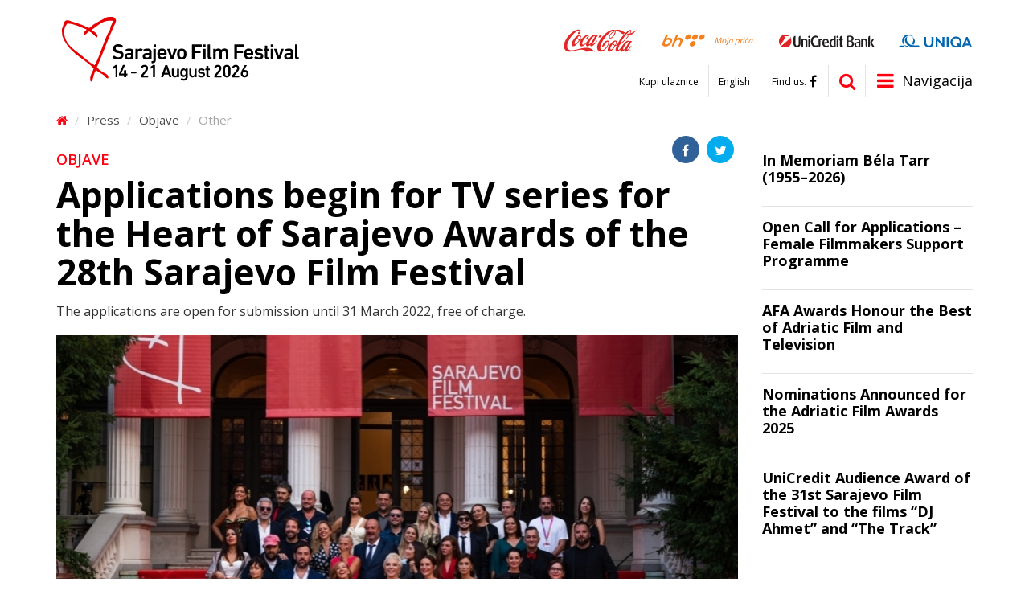

--- FILE ---
content_type: text/html; charset=utf-8
request_url: https://www.sff.ba/novost/11669/applications-begin-for-tv-series-for-the-heart-of-sarajevo-awards-of-the-28th-sarajevo-film-festival
body_size: 8965
content:
<!DOCTYPE html>
<!--[if lt IE 7]>      <html class="no-js lt-ie9 lt-ie8 lt-ie7"> <![endif]-->
<!--[if IE 7]>         <html class="no-js lt-ie9 lt-ie8"> <![endif]-->
<!--[if IE 8]>         <html class="no-js lt-ie9"> <![endif]-->
<!--[if gt IE 8]><!--> <html class="no-js" lang="bs-BA"> <!--<![endif]-->
	<head>
		<meta charset="utf-8">
		<title>Applications begin for TV series for the Heart of Sarajevo Awards of the 28th Sarajevo Film Festival | Sarajevo Film Festival</title>
									<meta property="og:title" content="Applications begin for TV series for the Heart of Sarajevo Awards of the 28th Sarajevo Film Festival" />
							<meta property="og:type" content="article" />
							<meta property="og:image" content="https://www.sff.ba/img/s/600x315/upload/images/vijesti%202021/Nominovani%20-%20zajednicka%20fotografija.jpg" />
							<meta property="og:url" content="https://www.sff.ba/novost/11669/applications-begin-for-tv-series-for-the-heart-of-sarajevo-awards-of-the-28th-sarajevo-film-festival" />
							<meta property="og:description" content="The applications are open for submission until 31 March 2022, free of charge." />
							<meta property="og:site_name" content="sff.ba" />
							<link rel="apple-touch-icon" sizes="57x57" href="/assets/public/favicon/apple-icon-57x57.png">
		<link rel="apple-touch-icon" sizes="60x60" href="/assets/public/favicon/apple-icon-60x60.png">
		<link rel="apple-touch-icon" sizes="72x72" href="/assets/public/favicon/apple-icon-72x72.png">
		<link rel="apple-touch-icon" sizes="76x76" href="/assets/public/favicon/apple-icon-76x76.png">
		<link rel="apple-touch-icon" sizes="114x114" href="/assets/public/favicon/apple-icon-114x114.png">
		<link rel="apple-touch-icon" sizes="120x120" href="/assets/public/favicon/apple-icon-120x120.png">
		<link rel="apple-touch-icon" sizes="144x144" href="/assets/public/favicon/apple-icon-144x144.png">
		<link rel="apple-touch-icon" sizes="152x152" href="/assets/public/favicon/apple-icon-152x152.png">
		<link rel="apple-touch-icon" sizes="180x180" href="/assets/public/favicon/apple-icon-180x180.png">
		<link rel="icon" type="image/png" sizes="192x192"  href="/assets/public/favicon/android-icon-192x192.png">
		<link rel="icon" type="image/png" sizes="32x32" href="/assets/public/favicon/favicon-32x32.png">
		<link rel="icon" type="image/png" sizes="96x96" href="/assets/public/favicon/favicon-96x96.png">
		<link rel="icon" type="image/png" sizes="16x16" href="/assets/public/favicon/favicon-16x16.png">
		<link rel="manifest" href="/assets/public/favicon/manifest.json">
		<meta name="msapplication-TileColor" content="#ffffff">
		<meta name="msapplication-TileImage" content="/assets/public/favicon/ms-icon-144x144.png">
		<meta name="theme-color" content="#ffffff">

		<meta name="robots" content="index, follow" />
		<meta name="viewport" content="width=device-width, initial-scale=1.0, maximum-scale=1.0, user-scalable=0">
		<link href='https://fonts.googleapis.com/css?family=Open+Sans:400,700,600&subset=latin,latin-ext' rel='stylesheet' type='text/css'>
		<link rel="stylesheet" href="/assets/public/bootstrap/css/bootstrap.css">	
		<link rel="stylesheet" href="/assets/public/css/style.css?v=1.42">
		<link rel="stylesheet" href="/assets/public/font-awesome/css/font-awesome.min.css">
		<script src="//ajax.googleapis.com/ajax/libs/jquery/2.2.2/jquery.min.js"></script>
	</head>
	<body>
		<header class="clearfix">
			<div class="container">	
				<a href="/" class="logo">
					<img src="/upload/images/web/logo.svg" class="desktop">
					<img src="/upload/images/web/logo_mobile.svg" class="mobile">
				</a>
				<div class="sponsors">
					<div class="table">
																			<div class="cell">
								<a href="http://www.coca-cola.ba/" target="blank_"><img src="/upload/images/sponzori/header/cc.svg" /></a>
							</div>
													<div class="cell">
								<a href="http://bhtelecom.ba/" target="blank_"><img src="/upload/images/sponzori/header/bhtelecom-l.svg" /></a>
							</div>
													<div class="cell">
								<a href="http://www.unicredit.ba/" target="blank_"><img src="/upload/images/sponzori/2025/unicredit25-1.svg" /></a>
							</div>
													<div class="cell">
								<a href="https://www.uniqa.ba/" target="blank_"><img src="/upload/images/sponzori/2025/uniqa-1.svg" /></a>
							</div>
											</div>
				</div>
				<a href="javascript:void(0)" class="nav-icon items"><i class="fa fa-bars"></i><span>Navigacija</span></a>
				<div class="items search">
					<form action="/pretraga" method="post">
						<input type="text" name="pretraga" placeholder="Termin za pretragu" id="pretraga">
						<button type="submit"><i class="fa fa-search"></i></button>
					</form>
					<a href="/pretraga" class="visible-xs"><i class="fa fa-search"></i></a>
					<script>
						$('.search form').submit(function(e) {
							if ($.trim($("#pretraga").val()) === "") {
								e.preventDefault();
							}
						});
					</script>
				</div>
				<div class="social-links items">
					<a href="https://www.facebook.com/sarajevofilmfestival" target="blank_"><span>Find us.</span><i class="fa fa-facebook"></i></a>
				</div>
				<div class="language-links items hidden-xs">
					<a href="/en">English</a>
				</div>
				<div class="top-links items visible-lg">
					<a href="https://tickets.sff.ba/films">Kupi ulaznice</a>				</div>		
			</div>
			<nav class="clearfix">
				<div class="container hidden-mobile">
					<div class="links flyout-menu">
													<a href="/stranica/o-festivalu" class="flyout-link" data-flyout-id="page-28">Festival</a>
													<a href="#" class="flyout-link" data-flyout-id="page-29">Program</a>
													<a href="https://accreditations.sff.ba/" class="flyout-link" data-flyout-id="page-49">Akreditacije</a>
													<a href="https://www.sponzori.sff.ba/" class="flyout-link" data-flyout-id="page-61">Sponzori</a>
													<a href="https://www.mrezafestivala.com/bhs/pocetna" class="flyout-link" data-flyout-id="page-3188">Mreža festivala</a>
													<a href="https://www.cinelinkindustrydays.com/" class="flyout-link" data-flyout-id="page-50">CineLink Industry Days</a>
													<a href="https://www.talentssarajevo.com/" class="flyout-link" data-flyout-id="page-2472">Talents Sarajevo</a>
													<a href="/stranica/info" class="flyout-link" data-flyout-id="page-31">Press</a>
													<a href="/stranica/volonteri" class="flyout-link" data-flyout-id="page-2162">Volonteri</a>
													<a href="/stranica/glavne-lokacije" class="flyout-link" data-flyout-id="page-33">Servisi</a>
													<a href="https://www.sff.ba/stranica/nagrade-26-sarajevo-film-festivala-arch" class="flyout-link" data-flyout-id="page-34">Arhiva</a>
													
					</div>
					<div class="flyout-panel">
																							<div class="flyout-item" data-flyout-id="page-28" style="display:none;">
																					<div class="cat">
												<a class="main" href="/stranica/31-sarajevo-film-festival">31. Sarajevo Film Festival</a>
																																							<a href="/stranica/nagrade-31-sarajevo-film-festivala">
															Nagrade 31. Sarajevo Film Festivala														</a>
																											<a href="/stranica/publikacije31">
															Publikacije														</a>
																											<a href="https://www.sff.ba/stranica/1-dan-festivala31">
															Foto galerija														</a>
														
													
											</div>								
																					<div class="cat">
												<a class="main" href="/stranica/30-sarajevo-film-festival">30. Sarajevo Film Festival</a>
																																							<a href="https://www.sff.ba/novost/12426/nagrade-30.-sarajevo-film-festivala">
															Nagrade 30. Sarajevo Film Festivala 														</a>
																											<a href="/stranica/publikacije_30">
															Publikacije														</a>
																											<a href="https://www.sff.ba/stranica/1-dan-festivala-30">
															Foto galerija														</a>
														
													
											</div>								
																					<div class="cat">
												<a class="main" href="/stranica/29-sarajevo-film-festival">29. Sarajevo Film Festival</a>
																																							<a href="https://www.sff.ba/novost/12127/nagrade-29.-sarajevo-film-festivala">
															Nagrade 29. Sarajevo Film Festivala														</a>
																											<a href="/stranica/publikacije-5">
															Publikacije														</a>
																											<a href="https://www.sff.ba/stranica/1-dan-festivala-5">
															Foto galerija														</a>
														
													
											</div>								
																					<div class="cat">
												<a class="main" href="/stranica/28-sarajevo-film-festival">28. Sarajevo Film Festival</a>
																																							<a href="https://www.sff.ba/novost/11866/nagrade-28.-sarajevo-film-festivala">
															Nagrade 28. Sarajevo Film Festivala														</a>
																											<a href="/stranica/publikacije-2">
															Publikacije														</a>
																											<a href="https://www.sff.ba/stranica/1-dan-festivala-3">
															Foto galerija														</a>
														
													
											</div>								
																					<div class="cat">
												<a class="main" href="/stranica/kontakt">Kontakt</a>
													
											</div>								
																					<div class="cat">
												<a class="main" href="/stranica/o-festivalu">O Festivalu</a>
																																							<a href="/stranica/nagrade-">
															Nagrade														</a>
														
													
											</div>								
																					<div class="cat">
												<a class="main" href="/stranica/igrani-film">Sekcije</a>
																																							<a href="/stranica/igrani-film">
															Takmičarski programi														</a>
																											<a href="/stranica/u-fokusu">
															U fokusu														</a>
																											<a href="/stranica/kinoscope">
															Kinoscope														</a>
																											<a href="/stranica/program-posveceno">
															Program Posvećeno														</a>
																											<a href="/stranica/open-air-ba">
															Open Air														</a>
																											<a href="/stranica/evropski-kratki">
															Evropski kratki														</a>
																											<a href="/stranica/summer-screen">
															Summer Screen														</a>
																											<a href="/stranica/djeiji-program">
															Dječiji program														</a>
																											<a href="/stranica/teenarena">
															TeenArena														</a>
																											<a href="/stranica/pretpremijere">
															Pretpremijere														</a>
																											<a href="/stranica/operacija-kino">
															Operacija Kino														</a>
																											<a href="/stranica/suocavanje-s-prosloscu">
															Suočavanje s prošlošću														</a>
																											<a href="/stranica/human-rights-day">
															Human Rights Day														</a>
																											<a href="/stranica/doha-film-institute">
															Sarajevo Film Festival Partner Presents														</a>
																											<a href="/stranica/bh-film">
															BH film														</a>
														
													
											</div>								
																					<div class="cat">
												<a class="main" href="/stranica/festival-tv">Festival TV</a>
													
											</div>								
																					<div class="cat">
												<a class="main" href="/stranica/impressum-stranica">Impressum</a>
													
											</div>								
																			</div>
																															<div class="flyout-item" data-flyout-id="page-29" style="display:none;">
																					<div class="cat">
												<a class="main" href="/stranica/box-office">Box Office</a>
													
											</div>								
																			</div>
																																																																																																					<div class="flyout-item" data-flyout-id="page-31" style="display:none;">
																					<div class="cat">
												<a class="main" href="/stranica/info">Dobrodošli!</a>
													
											</div>								
																					<div class="cat">
												<a class="main" href="/kategorija">Objave</a>
													
											</div>								
																			</div>
																															<div class="flyout-item" data-flyout-id="page-2162" style="display:none;">
																					<div class="cat">
												<a class="main" href="/stranica/prijava">Prijava</a>
													
											</div>								
																					<div class="cat">
												<a class="main" href="/stranica/rad-sa-publikom">Rad sa publikom</a>
													
											</div>								
																					<div class="cat">
												<a class="main" href="/stranica/rad-sa-gostima">Rad sa gostima</a>
													
											</div>								
																					<div class="cat">
												<a class="main" href="/stranica/izazovi">Izazovi</a>
													
											</div>								
																					<div class="cat">
												<a class="main" href="/stranica/fotografi">Fotografi</a>
													
											</div>								
																					<div class="cat">
												<a class="main" href="/stranica/kontakt-volonterskog-odjela">Kontakt volonterskog odjela</a>
													
											</div>								
																					<div class="cat">
												<a class="main" href="/stranica/galerija">Galerija</a>
																																							<a href="/stranica/galerija-rad-sa-publikom">
															Galerija: Rad sa publikom														</a>
																											<a href="/stranica/galerija-rad-sa-gostima">
															Galerija: Rad sa gostima														</a>
																											<a href="/stranica/galerija-izazovi">
															Galerija: Izazovi														</a>
																											<a href="/stranica/galerija-volonteri">
															Galerija: Volonteri														</a>
														
													
											</div>								
																			</div>
																															<div class="flyout-item" data-flyout-id="page-33" style="display:none;">
																					<div class="cat">
												<a class="main" href="https://www.sff.ba/stranica/glavne-lokacije">Hospitality</a>
																																							<a href="/stranica/glavne-lokacije">
															Glavne lokacije														</a>
																											<a href="/stranica/hoteli">
															Hoteli														</a>
																											<a href="/stranica/logisticka-pitanja">
															Logistička pitanja														</a>
														
													
											</div>								
																					<div class="cat">
												<a class="main" href="/stranica/festival-shop">Festival Shop</a>
													
											</div>								
																					<div class="cat">
												<a class="main" href="/stranica/rutmapa">Mapa</a>
													
											</div>								
																			</div>
																															<div class="flyout-item" data-flyout-id="page-34" style="display:none;">
																					<div class="cat">
												<a class="main" href="https://www.sff.ba/stranica/1-dan-festivala-5">29. Sarajevo Film Festival</a>
																																							<a href="https://www.sff.ba/novost/12127/nagrade-29.-sarajevo-film-festivala">
															Nagrade 29. Sarajevo FIlm Festivala														</a>
																											<a href="https://www.sff.ba/novost/11954/ziri-takmicarskog-programa-igrani-film-29.-sarajevo-film-festivala">
															Žiri 2023														</a>
																											<a href="https://www.sff.ba/stranica/publikacije-5">
															Publikacije														</a>
																											<a href="https://www.sff.ba/stranica/1-dan-festivala-5">
															Foto galerija														</a>
														
													
											</div>								
																					<div class="cat">
												<a class="main" href="https://www.sff.ba/stranica/1-dan-festivala-3">28. Sarajevo Film Festival</a>
																																							<a href="https://www.sff.ba/novost/11866/nagrade-28.-sarajevo-film-festivala">
															Nagrade 28. Sarajevo Film Festivala 														</a>
																											<a href="https://www.sff.ba/novost/11691/ziri-takmicarskog-programa-igrani-film-28.-sarajevo-film-festivala">
															Žiri 2022														</a>
																											<a href="https://www.sff.ba/stranica/publikacije-2">
															Publikacije														</a>
																											<a href="https://www.sff.ba/stranica/1-dan-festivala-3">
															Fotogalerija														</a>
														
													
											</div>								
																					<div class="cat">
												<a class="main" href="/stranica/27-sarajevo-film-festival-1">27. Sarajevo Film Festival</a>
																																							<a href="https://www.sff.ba/stranica/nagrade-27-sarajevo-film-festivala-arch">
															Nagrade 27. Sarajevo Film Festivala														</a>
																											<a href="https://www.sff.ba/stranica/ziri-takmicarskog-programa-igrani-film-2021">
															Žiri 2021														</a>
																											<a href="https://www.sff.ba/stranica/publikacije-2021">
															Publikacije														</a>
																											<a href="https://www.sff.ba/stranica/8-dan-festivala-2021">
															Foto galerija														</a>
														
													
											</div>								
																					<div class="cat">
												<a class="main" href="https://www.sff.ba/stranica/nagrade-26-sarajevo-film-festivala-arch">26. Sarajevo Film Festival</a>
																																							<a href="/stranica/nagrade-26-sarajevo-film-festivala-arch">
															Nagrade 26. Sarajevo Film Festivala														</a>
																											<a href="https://www.sff.ba/stranica/ziri-takmicarskog-programa-igrani-film-2020">
															Žiri 2020														</a>
																											<a href="/stranica/publikacije-2020">
															Publikacije														</a>
														
													
											</div>								
																					<div class="cat">
												<a class="main" href="https://www.sff.ba/stranica/nagrade-25-sarajevo-film-festivala-arch">25. Sarajevo Film Festival</a>
																																							<a href="/stranica/nagrade-25-sarajevo-film-festivala-arch">
															Nagrade 25. Sarajevo Film Festivala														</a>
																											<a href="https://www.sff.ba/stranica/ziri-takmicarskog-programa-igrani-film">
															Žiri 2019														</a>
																											<a href="/stranica/publikacije-2019">
															Publikacije														</a>
																											<a href="https://www.sff.ba/stranica/1-dan-festivala-2019">
															Foto galerija														</a>
														
													
											</div>								
																					<div class="cat">
												<a class="main" href="https://www.sff.ba/stranica/nagrade">24. Sarajevo Film Festival</a>
																																							<a href="/stranica/nagrade">
															Nagrade 2018														</a>
																											<a href="https://www.sff.ba/stranica/ziri-takmicarskog-programa-igrani-film-2018">
															Žiri 2018														</a>
																											<a href="/stranica/publikacije-2018">
															Publikacije														</a>
																											<a href="https://www.sff.ba/stranica/1-dan-festivala-2018">
															Foto galerija														</a>
														
													
											</div>								
																					<div class="cat">
												<a class="main" href="https://www.sff.ba/stranica/nagrade-2017-arh">23. Sarajevo Film Festival</a>
																																							<a href="/stranica/nagrade-2017-arh">
															Nagrade 2017														</a>
																											<a href="/stranica/ziri-takmicarskog-programa-igrani-film-2017">
															Žiri 2017														</a>
																											<a href="/stranica/publikacije-2017">
															Publikacije														</a>
																											<a href="http://www.sff.ba/stranica/8-dan-festivala-2017">
															Foto galerija														</a>
														
													
											</div>								
																					<div class="cat">
												<a class="main" href="/stranica/22-sarajevo-film-festival-magazin">22. Sarajevo Film Festival</a>
																																							<a href="/stranica/nagrade-22-sarajevo-film-festivala-arhiva">
															Nagrade 22. Sarajevo Film Festivala														</a>
																											<a href="http://www.sff.ba/stranica/bilten-22-sarajevo-film-festivala-9-2016">
															Publikacije														</a>
																											<a href="/stranica/ziri-igranog-filma">
															Žiri 2016														</a>
																											<a href="http://www.sff.ba/stranica/9-dan-festivala-2016">
															Foto galerija														</a>
														
													
											</div>								
																					<div class="cat">
												<a class="main" href="/stranica/nagrade-21-sarajevo-film-festivala-arhiva">21. Sarajevo Film Festival</a>
																																							<a href="/stranica/nagrade-21-sarajevo-film-festivala-arhiva">
															Nagrade 21. Sarajevo Film Festivala														</a>
																											<a href="/stranica/ziri-igrani-film">
															Žiri 2015														</a>
																											<a href="/stranica/cineuropa-ziri">
															Cineuropa žiri 														</a>
																											<a href="/stranica/cicae-ziri">
															CICAE žiri														</a>
																											<a href="/stranica/gosti2015">
															Gosti														</a>
																											<a href="/stranica/publikacije-2015">
															Publikacije														</a>
																											<a href="/stranica/9-dan-festivala-2015">
															Foto galerija														</a>
														
													
											</div>								
																					<div class="cat">
												<a class="main" href="/stranica/nagrade-20-sarajevo-film-festivala-arhiva">20. Sarajevo Film Festival</a>
																																							<a href="/stranica/nagrade-20-sarajevo-film-festivala-arhiva">
															Nagrade 20. Sarajevo Film Festivala														</a>
																											<a href="/stranica/igrani-film-ziri2014">
															Žiri 2014														</a>
																											<a href="/stranica/gosti-2014">
															Gosti														</a>
																											<a href="/stranica/1-dan-festivala-2014">
															Foto galerija														</a>
																											<a href="/stranica/zvijezde-takmicarskog-programa-2014">
															Zvijezde takmičarskog programa														</a>
																											<a href="/stranica/teme-festivala-2014">
															Teme festivala														</a>
																											<a href="/stranica/publikacije-2014">
															Publikacije														</a>
														
													
											</div>								
																					<div class="cat">
												<a class="main" href="/stranica/nagrade-19-sarajevo-film-festivala">19. Sarajevo Film Festival</a>
																																							<a href="/stranica/nagrade-19-sarajevo-film-festivala">
															Nagrade 19. Sarajevo Film Festivala														</a>
																											<a href="/stranica/igrani-film2013">
															Žiri 2013														</a>
																											<a href="/stranica/gosti">
															Gosti														</a>
																											<a href="/stranica/1-dan-festivala">
															Foto galerija														</a>
																											<a href="/stranica/zvijezde-takmicarskog-programa">
															Zvijezde Takmičarskog programa														</a>
																											<a href="/stranica/teme-festivala2">
															Teme festivala														</a>
																											<a href="/stranica/ako-ste-propustili">
															Ako ste propustili...														</a>
														
													
											</div>								
																					<div class="cat">
												<a class="main" href="/stranica/nagrade-18-sarajevo-film-festivala">18. Sarajevo Film Festival</a>
																																							<a href="/stranica/nagrade-18-sarajevo-film-festivala">
															Nagrade 18. Sarajevo Film Festivala														</a>
																											<a href="http://www.sff.ba/stranica/igrani-film-2012">
															Žiri 2012														</a>
														
													
											</div>								
																					<div class="cat">
												<a class="main" href="/stranica/nagrade-17-sarajevo-film-festivala">17. Sarajevo Film Festival</a>
																																							<a href="/stranica/nagrade-17-sarajevo-film-festivala">
															NAGRADE  17. SARAJEVO FILM FESTIVALA														</a>
																											<a href="http://www.sff.ba/stranica/igrani-film-2011">
															Žiri 2011														</a>
														
													
											</div>								
																					<div class="cat">
												<a class="main" href="/stranica/nagrade-16-sarajevo-film-festivala">16. Sarajevo Film Festival</a>
																																							<a href="/stranica/nagrade-16-sarajevo-film-festivala">
															NAGRADE 16. SARAJEVO FILM FESTIVALA														</a>
																											<a href="http://www.sff.ba/stranica/igrani-film-2010">
															Žiri 2010														</a>
														
													
											</div>								
																					<div class="cat">
												<a class="main" href="/stranica/nagrade-15-sarajevo-film-festivala">15. Sarajevo Film Festival</a>
																																							<a href="/stranica/nagrade-15-sarajevo-film-festivala">
															NAGRADE 15. SARAJEVO FILM FESTIVALA														</a>
																											<a href="http://www.sff.ba/stranica/igrani-film-2009">
															Žiri 2009														</a>
														
													
											</div>								
																					<div class="cat">
												<a class="main" href="/stranica/nagrade-14-sarajevo-film-festivala">14. Sarajevo Film Festival</a>
																																							<a href="/stranica/nagrade-14-sarajevo-film-festivala">
															NAGRADE  14. SARAJEVO FILM FESTIVALA														</a>
																											<a href="http://www.sff.ba/stranica/igrani-film-2008">
															Žiri 2008														</a>
														
													
											</div>								
																					<div class="cat">
												<a class="main" href="/stranica/nagrade-13-sarajevo-film-festivala">13. Sarajevo Film Festival</a>
																																							<a href="/stranica/nagrade-13-sarajevo-film-festivala">
															Nagrade  13. Sarajevo Film Festivala														</a>
																											<a href="/stranica/igrani-film-2007">
															Žiri 2007														</a>
														
													
											</div>								
																					<div class="cat">
												<a class="main" href="/stranica/docu-rough-cut-boutique-selection-2018">Docu Rough Cut Boutique Selection 2018</a>
													
											</div>								
																			</div>
																			</div>				
				</div>
				<div class="visible-mobile">
					<div class="links">
						<ul>
							<li>
								<a href="/en">English</a>
							</li>
															<li>
									<a href="/stranica/o-festivalu">Festival</a>
																			<ul>
																							<li>
													<a href="/stranica/31-sarajevo-film-festival">31. Sarajevo Film Festival</a>
																											<ul>
																															<li>
																	<a href="/stranica/nagrade-31-sarajevo-film-festivala">Nagrade 31. Sarajevo Film Festivala</a>	
																</li>
																															<li>
																	<a href="/stranica/publikacije31">Publikacije</a>	
																</li>
																															<li>
																	<a href="https://www.sff.ba/stranica/1-dan-festivala31">Foto galerija</a>	
																</li>
																													</ul>	
														
												</li>								
																							<li>
													<a href="/stranica/30-sarajevo-film-festival">30. Sarajevo Film Festival</a>
																											<ul>
																															<li>
																	<a href="https://www.sff.ba/novost/12426/nagrade-30.-sarajevo-film-festivala">Nagrade 30. Sarajevo Film Festivala </a>	
																</li>
																															<li>
																	<a href="/stranica/publikacije_30">Publikacije</a>	
																</li>
																															<li>
																	<a href="https://www.sff.ba/stranica/1-dan-festivala-30">Foto galerija</a>	
																</li>
																													</ul>	
														
												</li>								
																							<li>
													<a href="/stranica/29-sarajevo-film-festival">29. Sarajevo Film Festival</a>
																											<ul>
																															<li>
																	<a href="https://www.sff.ba/novost/12127/nagrade-29.-sarajevo-film-festivala">Nagrade 29. Sarajevo Film Festivala</a>	
																</li>
																															<li>
																	<a href="/stranica/publikacije-5">Publikacije</a>	
																</li>
																															<li>
																	<a href="https://www.sff.ba/stranica/1-dan-festivala-5">Foto galerija</a>	
																</li>
																													</ul>	
														
												</li>								
																							<li>
													<a href="/stranica/28-sarajevo-film-festival">28. Sarajevo Film Festival</a>
																											<ul>
																															<li>
																	<a href="https://www.sff.ba/novost/11866/nagrade-28.-sarajevo-film-festivala">Nagrade 28. Sarajevo Film Festivala</a>	
																</li>
																															<li>
																	<a href="/stranica/publikacije-2">Publikacije</a>	
																</li>
																															<li>
																	<a href="https://www.sff.ba/stranica/1-dan-festivala-3">Foto galerija</a>	
																</li>
																													</ul>	
														
												</li>								
																							<li>
													<a href="/stranica/kontakt">Kontakt</a>
														
												</li>								
																							<li>
													<a href="/stranica/o-festivalu">O Festivalu</a>
																											<ul>
																															<li>
																	<a href="/stranica/nagrade-">Nagrade</a>	
																</li>
																													</ul>	
														
												</li>								
																							<li>
													<a href="/stranica/igrani-film">Sekcije</a>
																											<ul>
																															<li>
																	<a href="/stranica/igrani-film">Takmičarski programi</a>	
																</li>
																															<li>
																	<a href="/stranica/u-fokusu">U fokusu</a>	
																</li>
																															<li>
																	<a href="/stranica/kinoscope">Kinoscope</a>	
																</li>
																															<li>
																	<a href="/stranica/program-posveceno">Program Posvećeno</a>	
																</li>
																															<li>
																	<a href="/stranica/open-air-ba">Open Air</a>	
																</li>
																															<li>
																	<a href="/stranica/evropski-kratki">Evropski kratki</a>	
																</li>
																															<li>
																	<a href="/stranica/summer-screen">Summer Screen</a>	
																</li>
																															<li>
																	<a href="/stranica/djeiji-program">Dječiji program</a>	
																</li>
																															<li>
																	<a href="/stranica/teenarena">TeenArena</a>	
																</li>
																															<li>
																	<a href="/stranica/pretpremijere">Pretpremijere</a>	
																</li>
																															<li>
																	<a href="/stranica/operacija-kino">Operacija Kino</a>	
																</li>
																															<li>
																	<a href="/stranica/suocavanje-s-prosloscu">Suočavanje s prošlošću</a>	
																</li>
																															<li>
																	<a href="/stranica/human-rights-day">Human Rights Day</a>	
																</li>
																															<li>
																	<a href="/stranica/doha-film-institute">Sarajevo Film Festival Partner Presents</a>	
																</li>
																															<li>
																	<a href="/stranica/bh-film">BH film</a>	
																</li>
																													</ul>	
														
												</li>								
																							<li>
													<a href="/stranica/festival-tv">Festival TV</a>
														
												</li>								
																							<li>
													<a href="/stranica/impressum-stranica">Impressum</a>
														
												</li>								
																					</ul>
																	</li>
															<li>
									<a href="#">Program</a>
																			<ul>
																							<li>
													<a href="/stranica/box-office">Box Office</a>
														
												</li>								
																					</ul>
																	</li>
															<li>
									<a href="https://accreditations.sff.ba/">Akreditacije</a>
																	</li>
															<li>
									<a href="https://www.sponzori.sff.ba/">Sponzori</a>
																	</li>
															<li>
									<a href="https://www.mrezafestivala.com/bhs/pocetna">Mreža festivala</a>
																	</li>
															<li>
									<a href="https://www.cinelinkindustrydays.com/">CineLink Industry Days</a>
																	</li>
															<li>
									<a href="https://www.talentssarajevo.com/">Talents Sarajevo</a>
																	</li>
															<li>
									<a href="/stranica/info">Press</a>
																			<ul>
																							<li>
													<a href="/stranica/info">Dobrodošli!</a>
														
												</li>								
																							<li>
													<a href="/kategorija">Objave</a>
														
												</li>								
																					</ul>
																	</li>
															<li>
									<a href="/stranica/volonteri">Volonteri</a>
																			<ul>
																							<li>
													<a href="/stranica/prijava">Prijava</a>
														
												</li>								
																							<li>
													<a href="/stranica/rad-sa-publikom">Rad sa publikom</a>
														
												</li>								
																							<li>
													<a href="/stranica/rad-sa-gostima">Rad sa gostima</a>
														
												</li>								
																							<li>
													<a href="/stranica/izazovi">Izazovi</a>
														
												</li>								
																							<li>
													<a href="/stranica/fotografi">Fotografi</a>
														
												</li>								
																							<li>
													<a href="/stranica/kontakt-volonterskog-odjela">Kontakt volonterskog odjela</a>
														
												</li>								
																							<li>
													<a href="/stranica/galerija">Galerija</a>
																											<ul>
																															<li>
																	<a href="/stranica/galerija-rad-sa-publikom">Galerija: Rad sa publikom</a>	
																</li>
																															<li>
																	<a href="/stranica/galerija-rad-sa-gostima">Galerija: Rad sa gostima</a>	
																</li>
																															<li>
																	<a href="/stranica/galerija-izazovi">Galerija: Izazovi</a>	
																</li>
																															<li>
																	<a href="/stranica/galerija-volonteri">Galerija: Volonteri</a>	
																</li>
																													</ul>	
														
												</li>								
																					</ul>
																	</li>
															<li>
									<a href="/stranica/glavne-lokacije">Servisi</a>
																			<ul>
																							<li>
													<a href="https://www.sff.ba/stranica/glavne-lokacije">Hospitality</a>
																											<ul>
																															<li>
																	<a href="/stranica/glavne-lokacije">Glavne lokacije</a>	
																</li>
																															<li>
																	<a href="/stranica/hoteli">Hoteli</a>	
																</li>
																															<li>
																	<a href="/stranica/logisticka-pitanja">Logistička pitanja</a>	
																</li>
																													</ul>	
														
												</li>								
																							<li>
													<a href="/stranica/festival-shop">Festival Shop</a>
														
												</li>								
																							<li>
													<a href="/stranica/rutmapa">Mapa</a>
														
												</li>								
																					</ul>
																	</li>
															<li>
									<a href="https://www.sff.ba/stranica/nagrade-26-sarajevo-film-festivala-arch">Arhiva</a>
																			<ul>
																							<li>
													<a href="https://www.sff.ba/stranica/1-dan-festivala-5">29. Sarajevo Film Festival</a>
																											<ul>
																															<li>
																	<a href="https://www.sff.ba/novost/12127/nagrade-29.-sarajevo-film-festivala">Nagrade 29. Sarajevo FIlm Festivala</a>	
																</li>
																															<li>
																	<a href="https://www.sff.ba/novost/11954/ziri-takmicarskog-programa-igrani-film-29.-sarajevo-film-festivala">Žiri 2023</a>	
																</li>
																															<li>
																	<a href="https://www.sff.ba/stranica/publikacije-5">Publikacije</a>	
																</li>
																															<li>
																	<a href="https://www.sff.ba/stranica/1-dan-festivala-5">Foto galerija</a>	
																</li>
																													</ul>	
														
												</li>								
																							<li>
													<a href="https://www.sff.ba/stranica/1-dan-festivala-3">28. Sarajevo Film Festival</a>
																											<ul>
																															<li>
																	<a href="https://www.sff.ba/novost/11866/nagrade-28.-sarajevo-film-festivala">Nagrade 28. Sarajevo Film Festivala </a>	
																</li>
																															<li>
																	<a href="https://www.sff.ba/novost/11691/ziri-takmicarskog-programa-igrani-film-28.-sarajevo-film-festivala">Žiri 2022</a>	
																</li>
																															<li>
																	<a href="https://www.sff.ba/stranica/publikacije-2">Publikacije</a>	
																</li>
																															<li>
																	<a href="https://www.sff.ba/stranica/1-dan-festivala-3">Fotogalerija</a>	
																</li>
																													</ul>	
														
												</li>								
																							<li>
													<a href="/stranica/27-sarajevo-film-festival-1">27. Sarajevo Film Festival</a>
																											<ul>
																															<li>
																	<a href="https://www.sff.ba/stranica/nagrade-27-sarajevo-film-festivala-arch">Nagrade 27. Sarajevo Film Festivala</a>	
																</li>
																															<li>
																	<a href="https://www.sff.ba/stranica/ziri-takmicarskog-programa-igrani-film-2021">Žiri 2021</a>	
																</li>
																															<li>
																	<a href="https://www.sff.ba/stranica/publikacije-2021">Publikacije</a>	
																</li>
																															<li>
																	<a href="https://www.sff.ba/stranica/8-dan-festivala-2021">Foto galerija</a>	
																</li>
																													</ul>	
														
												</li>								
																							<li>
													<a href="https://www.sff.ba/stranica/nagrade-26-sarajevo-film-festivala-arch">26. Sarajevo Film Festival</a>
																											<ul>
																															<li>
																	<a href="/stranica/nagrade-26-sarajevo-film-festivala-arch">Nagrade 26. Sarajevo Film Festivala</a>	
																</li>
																															<li>
																	<a href="https://www.sff.ba/stranica/ziri-takmicarskog-programa-igrani-film-2020">Žiri 2020</a>	
																</li>
																															<li>
																	<a href="/stranica/publikacije-2020">Publikacije</a>	
																</li>
																													</ul>	
														
												</li>								
																							<li>
													<a href="https://www.sff.ba/stranica/nagrade-25-sarajevo-film-festivala-arch">25. Sarajevo Film Festival</a>
																											<ul>
																															<li>
																	<a href="/stranica/nagrade-25-sarajevo-film-festivala-arch">Nagrade 25. Sarajevo Film Festivala</a>	
																</li>
																															<li>
																	<a href="https://www.sff.ba/stranica/ziri-takmicarskog-programa-igrani-film">Žiri 2019</a>	
																</li>
																															<li>
																	<a href="/stranica/publikacije-2019">Publikacije</a>	
																</li>
																															<li>
																	<a href="https://www.sff.ba/stranica/1-dan-festivala-2019">Foto galerija</a>	
																</li>
																													</ul>	
														
												</li>								
																							<li>
													<a href="https://www.sff.ba/stranica/nagrade">24. Sarajevo Film Festival</a>
																											<ul>
																															<li>
																	<a href="/stranica/nagrade">Nagrade 2018</a>	
																</li>
																															<li>
																	<a href="https://www.sff.ba/stranica/ziri-takmicarskog-programa-igrani-film-2018">Žiri 2018</a>	
																</li>
																															<li>
																	<a href="/stranica/publikacije-2018">Publikacije</a>	
																</li>
																															<li>
																	<a href="https://www.sff.ba/stranica/1-dan-festivala-2018">Foto galerija</a>	
																</li>
																													</ul>	
														
												</li>								
																							<li>
													<a href="https://www.sff.ba/stranica/nagrade-2017-arh">23. Sarajevo Film Festival</a>
																											<ul>
																															<li>
																	<a href="/stranica/nagrade-2017-arh">Nagrade 2017</a>	
																</li>
																															<li>
																	<a href="/stranica/ziri-takmicarskog-programa-igrani-film-2017">Žiri 2017</a>	
																</li>
																															<li>
																	<a href="/stranica/publikacije-2017">Publikacije</a>	
																</li>
																															<li>
																	<a href="http://www.sff.ba/stranica/8-dan-festivala-2017">Foto galerija</a>	
																</li>
																													</ul>	
														
												</li>								
																							<li>
													<a href="/stranica/22-sarajevo-film-festival-magazin">22. Sarajevo Film Festival</a>
																											<ul>
																															<li>
																	<a href="/stranica/nagrade-22-sarajevo-film-festivala-arhiva">Nagrade 22. Sarajevo Film Festivala</a>	
																</li>
																															<li>
																	<a href="http://www.sff.ba/stranica/bilten-22-sarajevo-film-festivala-9-2016">Publikacije</a>	
																</li>
																															<li>
																	<a href="/stranica/ziri-igranog-filma">Žiri 2016</a>	
																</li>
																															<li>
																	<a href="http://www.sff.ba/stranica/9-dan-festivala-2016">Foto galerija</a>	
																</li>
																													</ul>	
														
												</li>								
																							<li>
													<a href="/stranica/nagrade-21-sarajevo-film-festivala-arhiva">21. Sarajevo Film Festival</a>
																											<ul>
																															<li>
																	<a href="/stranica/nagrade-21-sarajevo-film-festivala-arhiva">Nagrade 21. Sarajevo Film Festivala</a>	
																</li>
																															<li>
																	<a href="/stranica/ziri-igrani-film">Žiri 2015</a>	
																</li>
																															<li>
																	<a href="/stranica/cineuropa-ziri">Cineuropa žiri </a>	
																</li>
																															<li>
																	<a href="/stranica/cicae-ziri">CICAE žiri</a>	
																</li>
																															<li>
																	<a href="/stranica/gosti2015">Gosti</a>	
																</li>
																															<li>
																	<a href="/stranica/publikacije-2015">Publikacije</a>	
																</li>
																															<li>
																	<a href="/stranica/9-dan-festivala-2015">Foto galerija</a>	
																</li>
																													</ul>	
														
												</li>								
																							<li>
													<a href="/stranica/nagrade-20-sarajevo-film-festivala-arhiva">20. Sarajevo Film Festival</a>
																											<ul>
																															<li>
																	<a href="/stranica/nagrade-20-sarajevo-film-festivala-arhiva">Nagrade 20. Sarajevo Film Festivala</a>	
																</li>
																															<li>
																	<a href="/stranica/igrani-film-ziri2014">Žiri 2014</a>	
																</li>
																															<li>
																	<a href="/stranica/gosti-2014">Gosti</a>	
																</li>
																															<li>
																	<a href="/stranica/1-dan-festivala-2014">Foto galerija</a>	
																</li>
																															<li>
																	<a href="/stranica/zvijezde-takmicarskog-programa-2014">Zvijezde takmičarskog programa</a>	
																</li>
																															<li>
																	<a href="/stranica/teme-festivala-2014">Teme festivala</a>	
																</li>
																															<li>
																	<a href="/stranica/publikacije-2014">Publikacije</a>	
																</li>
																													</ul>	
														
												</li>								
																							<li>
													<a href="/stranica/nagrade-19-sarajevo-film-festivala">19. Sarajevo Film Festival</a>
																											<ul>
																															<li>
																	<a href="/stranica/nagrade-19-sarajevo-film-festivala">Nagrade 19. Sarajevo Film Festivala</a>	
																</li>
																															<li>
																	<a href="/stranica/igrani-film2013">Žiri 2013</a>	
																</li>
																															<li>
																	<a href="/stranica/gosti">Gosti</a>	
																</li>
																															<li>
																	<a href="/stranica/1-dan-festivala">Foto galerija</a>	
																</li>
																															<li>
																	<a href="/stranica/zvijezde-takmicarskog-programa">Zvijezde Takmičarskog programa</a>	
																</li>
																															<li>
																	<a href="/stranica/teme-festivala2">Teme festivala</a>	
																</li>
																															<li>
																	<a href="/stranica/ako-ste-propustili">Ako ste propustili...</a>	
																</li>
																													</ul>	
														
												</li>								
																							<li>
													<a href="/stranica/nagrade-18-sarajevo-film-festivala">18. Sarajevo Film Festival</a>
																											<ul>
																															<li>
																	<a href="/stranica/nagrade-18-sarajevo-film-festivala">Nagrade 18. Sarajevo Film Festivala</a>	
																</li>
																															<li>
																	<a href="http://www.sff.ba/stranica/igrani-film-2012">Žiri 2012</a>	
																</li>
																													</ul>	
														
												</li>								
																							<li>
													<a href="/stranica/nagrade-17-sarajevo-film-festivala">17. Sarajevo Film Festival</a>
																											<ul>
																															<li>
																	<a href="/stranica/nagrade-17-sarajevo-film-festivala">NAGRADE  17. SARAJEVO FILM FESTIVALA</a>	
																</li>
																															<li>
																	<a href="http://www.sff.ba/stranica/igrani-film-2011">Žiri 2011</a>	
																</li>
																													</ul>	
														
												</li>								
																							<li>
													<a href="/stranica/nagrade-16-sarajevo-film-festivala">16. Sarajevo Film Festival</a>
																											<ul>
																															<li>
																	<a href="/stranica/nagrade-16-sarajevo-film-festivala">NAGRADE 16. SARAJEVO FILM FESTIVALA</a>	
																</li>
																															<li>
																	<a href="http://www.sff.ba/stranica/igrani-film-2010">Žiri 2010</a>	
																</li>
																													</ul>	
														
												</li>								
																							<li>
													<a href="/stranica/nagrade-15-sarajevo-film-festivala">15. Sarajevo Film Festival</a>
																											<ul>
																															<li>
																	<a href="/stranica/nagrade-15-sarajevo-film-festivala">NAGRADE 15. SARAJEVO FILM FESTIVALA</a>	
																</li>
																															<li>
																	<a href="http://www.sff.ba/stranica/igrani-film-2009">Žiri 2009</a>	
																</li>
																													</ul>	
														
												</li>								
																							<li>
													<a href="/stranica/nagrade-14-sarajevo-film-festivala">14. Sarajevo Film Festival</a>
																											<ul>
																															<li>
																	<a href="/stranica/nagrade-14-sarajevo-film-festivala">NAGRADE  14. SARAJEVO FILM FESTIVALA</a>	
																</li>
																															<li>
																	<a href="http://www.sff.ba/stranica/igrani-film-2008">Žiri 2008</a>	
																</li>
																													</ul>	
														
												</li>								
																							<li>
													<a href="/stranica/nagrade-13-sarajevo-film-festivala">13. Sarajevo Film Festival</a>
																											<ul>
																															<li>
																	<a href="/stranica/nagrade-13-sarajevo-film-festivala">Nagrade  13. Sarajevo Film Festivala</a>	
																</li>
																															<li>
																	<a href="/stranica/igrani-film-2007">Žiri 2007</a>	
																</li>
																													</ul>	
														
												</li>								
																							<li>
													<a href="/stranica/docu-rough-cut-boutique-selection-2018">Docu Rough Cut Boutique Selection 2018</a>
														
												</li>								
																					</ul>
																	</li>
													</ul>
					</div>
				</div>
			</nav>		
		</header>
		<div class="content container">
			<ol class="breadcrumb">
			<li class="home"><a href="/"><i class="fa fa-home"></i></a></li>
		<li><a href="/stranica/info">Press</a></li>
		<li><a href="/kategorija">Objave</a></li>
		<li class="active"><a href="/kategorija/131">Other</a></li>
	</ol>
<div class="row">
	<div class="col-md-9">
		<article class="news">
			<div class="social">
				<a href="https://www.facebook.com/sharer/sharer.php?u=http://www.sff.ba/novost/11669/applications-begin-for-tv-series-for-the-heart-of-sarajevo-awards-of-the-28th-sarajevo-film-festival" class="facebook"><i class="fa fa-facebook"></i></a>
				<a href="https://twitter.com/home?status=Applications&nbsp;begin&nbsp;for&nbsp;TV&nbsp;series&nbsp;for&nbsp;the&nbsp;Heart&nbsp;of&nbsp;Sarajevo&nbsp;Awards&nbsp;of&nbsp;the&nbsp;28th&nbsp;Sarajevo&nbsp;Film&nbsp;Festival&nbsp;http://www.sff.ba/novost/11669/applications-begin-for-tv-series-for-the-heart-of-sarajevo-awards-of-the-28th-sarajevo-film-festival" class="twitter"><i class="fa fa-twitter"></i></a>
			</div>
			<h2>Objave</h2>
			<h1>Applications begin for TV series for the Heart of Sarajevo Awards of the 28th Sarajevo Film Festival</h1>
							<h3>The applications are open for submission until 31 March 2022, free of charge. </h3>
										<div class="media zoom">
					<a href="/upload/images/vijesti%202021/Nominovani%20-%20zajednicka%20fotografija.jpg" class="fancybox">
						<img src="/img/s/847x440//upload/images/vijesti%202021/Nominovani%20-%20zajednicka%20fotografija.jpg" alt="Applications begin for TV series for the Heart of Sarajevo Awards of the 28th Sarajevo Film Festival" itemprop="image">
					</a>
				</div>
						<p>Applications for TV series for the Heart of Sarajevo Award of the 28th Sarajevo Film Festival begin. The applications are open for submission until 31 March 2022, free of charge.&nbsp;</p>
<p>Drama series and comedies from Bosnia and Herzegovina, Croatia, Serbia, Montenegro, North Macedonia, Kosovo, and Slovenia, premiered in the period from 1 April 2021 to 30 April 2022, are eligible for application.&nbsp;</p>
<p>Series for the Sarajevo Film Festival program are submitted by the producer/rights holder, and for the possibility of being nominated for awards it is necessary to register all episodes of the series.</p>
<p>Nominations and awards will be decided by the expert jury of more than 400 film professionals from the region.</p>
<p>The awards will be granted in two categories: drama series and comedy. The drama series category includes 8 awards: best drama series, best leading actress, best leading actor, best supporting actress, best supporting actor, rising star, best director (for an episode), and best screenplay (for an episode).</p>
<p>The comedy category includes 5 awards: best comedy, best leading actress, best leading actor, best director (for an episode), and best screenplay (for an episode).</p>
<p>The Heart of Sarajevo awards for best TV series were introduced by the Sarajevo Film Festival last year to promote and honour top quality regional television series for the previous year.&nbsp;</p>
<p>“Nominees and winners of awards in the category of TV series are selected by hundreds of professionals from the entire region, who endorse the quality of regional production with these awards. This region has excellent authors who cover important topics in an interesting way. The Sarajevo Film Festival, as the center of film industry, gathers their strength and talent, increasing visibility and sales of the best projects on the international market&quot;, said Jovan Marjanović, Director of the Sarajevo Film Festival.&nbsp;</p>
<p>Rules and regulations find <strong><a title="" href="/en/page/tv-series-submission-rules-and-regulations">HERE</a></strong>.</p>
<p>Online entry form find <strong><a title="" href="https://vp.eventival.com/sarajevoff/2022">HERE</a></strong>.</p>
<p>The award ceremony for the category of TV series will be held at the 28th Sarajevo Film Festival, which will take place from 12 to 19 August this year.<br />
<br /></p>		</article>
	</div>
	<div class="col-md-3 article list">
					<a href="/novost/12793/in-memoriam-bela-tarr-19552026" class="item">
				<div class="subtitle"></div>
				<div class="title">In Memoriam Béla Tarr (1955–2026)</div>
			</a>
					<a href="/novost/12790/open-call-for-applications-female-filmmakers-support-programme" class="item">
				<div class="subtitle"></div>
				<div class="title">Open Call for Applications – Female Filmmakers Support Programme</div>
			</a>
					<a href="/novost/12785/afa-awards-honour-the-best-of-adriatic-film-and-television" class="item">
				<div class="subtitle"></div>
				<div class="title">AFA Awards Honour the Best of Adriatic Film and Television </div>
			</a>
					<a href="/novost/12783/nominations-announced-for-the-adriatic-film-awards-2025" class="item">
				<div class="subtitle"></div>
				<div class="title">Nominations Announced for the Adriatic Film Awards 2025</div>
			</a>
					<a href="/novost/12773/unicredit-audience-award-of-the-31st-sarajevo-film-festival-to-the-films-dj-ahmet-and-the-track" class="item">
				<div class="subtitle"></div>
				<div class="title">UniCredit Audience Award of the 31st Sarajevo Film Festival to the films “DJ Ahmet” and “The Track”</div>
			</a>
			</div>
</div>
	<script src="/assets/public/fancybox/jquery.fancybox.js"></script>
	<link rel="stylesheet" property="stylesheet" href="/assets/public/fancybox/jquery.fancybox.css">
	<script type="text/javascript">
		$(document).ready(function() {
			$('.fancybox').fancybox();
		});
	</script>
		</div>
		<footer>
			<div class="sponsors">
				<div class="container">
																		<div class="group clearfix ">
								<p class="title">Glavni sponzori</p>
								<div class="table">
																	<div class="cell">
										<a href="http://www.coca-cola.ba" target="blank_"><img src="/upload/images/sponzori/LOGOI2015/cocacola2017.svg" /></a>
									</div>
																	<div class="cell">
										<a href="http://bhtelecom.ba" target="blank_"><img src="/upload/images/sponzori/2022/bhtelecom-footer2.svg" /></a>
									</div>
																	<div class="cell">
										<a href="https://www.unicredit.ba/ba/stanovnistvo.html" target="blank_"><img src="/upload/images/sponzori/LOGOI2015/home/unicredit-white1.svg" /></a>
									</div>
																	<div class="cell">
										<a href="https://www.uniqa.ba" target="blank_"><img src="/upload/images/sponzori/2023/uniqa-1.svg" /></a>
									</div>
																</div>
							</div>
																								<div class="group clearfix ">
								<p class="title">Ekskluzivni sponzori</p>
								<div class="table">
																	<div class="cell">
										<a href="http://www.atlantic.hr/hr/" target="blank_"><img src="/upload/images/sponzori/LOGOI2015/home/atlantic.svg" /></a>
									</div>
																	<div class="cell">
										<a href="http://mastercard.com" target="blank_"><img src="/upload/images/sponzori/2025/mastercard25.svg" /></a>
									</div>
																	<div class="cell">
										<a href="#" target="blank_"><img src="/upload/images/sponzori/2023/bingo.svg" /></a>
									</div>
																</div>
							</div>
																								<div class="group clearfix ">
								<p class="title">Realizovan uz podršku</p>
								<div class="table">
																	<div class="cell">
										<a href="http://ec.europa.eu/culture/index_en.htm" target="blank_"><img src="/upload/images/sponzori/2025/media2025.svg" /></a>
									</div>
																</div>
							</div>
																								<div class="group clearfix ">
								<p class="title">Festivalski partneri</p>
								<div class="table">
																	<div class="cell">
										<a href="http://www.dohafilminstitute.com/" target="blank_"><img src="/upload/images/sponzori/2025/doha-25.svg" /></a>
									</div>
																	<div class="cell">
										<a href="http://www.trt.net.tr/bosanski/" target="blank_"><img src="/upload/images/sponzori/2022/trt-22.svg" /></a>
									</div>
																	<div class="cell">
										<a href="https://cineplexx.ba" target="blank_"><img src="/upload/images/sponzori/2024/cineplexx2.svg" /></a>
									</div>
																</div>
							</div>
																								<div class="group clearfix ">
								<p class="title">Pokrovitelji</p>
								<div class="table">
																	<div class="cell">
										<a href="https://www.fmks.gov.ba" target="blank_"><img src="/upload/images/sponzori/2022/fbih1.svg" /></a>
									</div>
																	<div class="cell">
										<a href="https://fondacijakinematografija.ba" target="blank_"><img src="/upload/images/sponzori/2022/fond.svg" /></a>
									</div>
																	<div class="cell">
										<a href="https://www.fmoit.gov.ba/" target="blank_"><img src="/upload/images/sponzori/2024/minioko3.svg" /></a>
									</div>
																	<div class="cell">
										<a href="https://vlada.ks.gov.ba" target="blank_"><img src="/upload/images/sponzori/2022/ks.svg" /></a>
									</div>
																	<div class="cell">
										<a href="https://www.sarajevo.ba" target="blank_"><img src="/upload/images/sponzori/2022/gradsa2.svg" /></a>
									</div>
																	<div class="cell">
										<a href="https://www.visitsarajevo.ba" target="blank_"><img src="/upload/images/sponzori/2022/visitsa.svg" /></a>
									</div>
																</div>
							</div>
															</div>
			</div>
			<div class="container">
				<div class="row">
					<div class="col-md-6 hidden-xs">
						<div class="links">	
															<div class="cat">
									<a href="/stranica/o-festivalu" class="main">Festival</a>
																														<a href="/stranica/31-sarajevo-film-festival">31. Sarajevo Film Festival</a>							
																					<a href="/stranica/30-sarajevo-film-festival">30. Sarajevo Film Festival</a>							
																					<a href="/stranica/29-sarajevo-film-festival">29. Sarajevo Film Festival</a>							
																					<a href="/stranica/28-sarajevo-film-festival">28. Sarajevo Film Festival</a>							
																					<a href="/stranica/kontakt">Kontakt</a>							
																					<a href="/stranica/o-festivalu">O Festivalu</a>							
																					<a href="/stranica/igrani-film">Sekcije</a>							
																					<a href="/stranica/festival-tv">Festival TV</a>							
																					<a href="/stranica/impressum-stranica">Impressum</a>							
																											</div>						
															<div class="cat">
									<a href="#" class="main">Program</a>
																														<a href="/stranica/box-office">Box Office</a>							
																											</div>						
															<div class="cat">
									<a href="https://accreditations.sff.ba/" class="main">Akreditacije</a>
																	</div>						
															<div class="cat">
									<a href="https://www.sponzori.sff.ba/" class="main">Sponzori</a>
																	</div>						
															<div class="cat">
									<a href="https://www.mrezafestivala.com/bhs/pocetna" class="main">Mreža festivala</a>
																	</div>						
															<div class="cat">
									<a href="https://www.cinelinkindustrydays.com/" class="main">CineLink Industry Days</a>
																	</div>						
															<div class="cat">
									<a href="https://www.talentssarajevo.com/" class="main">Talents Sarajevo</a>
																	</div>						
															<div class="cat">
									<a href="/stranica/info" class="main">Press</a>
																														<a href="/stranica/info">Dobrodošli!</a>							
																					<a href="/kategorija">Objave</a>							
																											</div>						
															<div class="cat">
									<a href="/stranica/volonteri" class="main">Volonteri</a>
																														<a href="/stranica/prijava">Prijava</a>							
																					<a href="/stranica/rad-sa-publikom">Rad sa publikom</a>							
																					<a href="/stranica/rad-sa-gostima">Rad sa gostima</a>							
																					<a href="/stranica/izazovi">Izazovi</a>							
																					<a href="/stranica/fotografi">Fotografi</a>							
																					<a href="/stranica/kontakt-volonterskog-odjela">Kontakt volonterskog odjela</a>							
																					<a href="/stranica/galerija">Galerija</a>							
																											</div>						
															<div class="cat">
									<a href="/stranica/glavne-lokacije" class="main">Servisi</a>
																														<a href="https://www.sff.ba/stranica/glavne-lokacije">Hospitality</a>							
																					<a href="/stranica/festival-shop">Festival Shop</a>							
																					<a href="/stranica/rutmapa">Mapa</a>							
																											</div>						
															<div class="cat">
									<a href="https://www.sff.ba/stranica/nagrade-26-sarajevo-film-festivala-arch" class="main">Arhiva</a>
																	</div>						
													</div>		
					</div>
					<div class="col-md-6 news hidden-sm hidden-xs">
						<div class="title">Aktuelnosti</div>
													<a href="/novost/12797/i-mladi-u-sarajevu-biraju-dobitnika-evropske-nagrade-mlade-publike">
								I mladi u Sarajevu biraju dobitnika Evropske nagrade mlade publike							</a>
													<a href="/novost/12796/besplatne-projekcije-regionalnih-filmova-na-zimskom-izdanju-mreze-festivala-jadranske-regije">
								Besplatne projekcije regionalnih filmova na Zimskom izdanju Mreže festivala Jadranske regije							</a>
													<a href="/novost/12795/otvoren-poziv-za-mlade-kriticare-u-okviru-mreze-festivala-jadranske-regije">
								Otvoren poziv za mlade kritičare u okviru Mreže festivala Jadranske regije							</a>
													<a href="/novost/12794/in-memoriam-bela-tarr-19552026">
								In Memoriam Béla Tarr (1955–2026)							</a>
													<a href="/novost/12792/noc-kina-privukla-vise-od-4000-posjetilaca-u-sarajevu">
								Noć kina privukla više od 4000 posjetilaca u Sarajevu							</a>
													<a href="/novost/12791/objavljujemo-program-za-noc-kina-16.-decembra">
								Objavljujemo program za Noć kina 16. decembra							</a>
											</div>
				</div>
				<div class="social clearfix">
					<a href="https://www.facebook.com/sarajevofilmfestival" target="_blank"><i class="fa fa-facebook"></i></a>
					<a href="https://www.youtube.com/channel/UCkvqgo7AfpOQHIRjFSpvInA" target="_blank"><i class="fa fa-youtube-play"></i></a>
					<a href="https://www.instagram.com/sarajevofilmfestival/"><i class="fa fa-instagram"></i></a>
				</div>
				<div class="copyright">
					<p>Copyright (c) 1995-2026 Obala Art Centar. Sva prava zadržana.<br>
					Designed by <a href="http://www.boom.ba">Boom produkcija d.o.o. Sarajevo</a> Web development <a href="http://www.promotim.ba" target="_blank">Promotim d.o.o. Sarajevo</a></p>
												<a href="/stranica/pravila-upotrebe-web-stranice">Pravila upotrebe web stranice</a>	
						 | 							<a href="/stranica/pravila-za-prijavljivanje-filmova">Pravila za prijavljivanje filmova</a>	
						 | 							<a href="/stranica/pravila-za-prijavljivanje-tv-serija">Pravila za prijavljivanje TV serija</a>	
															</div>
			</div>
		</footer>
		<script src="/assets/public/bootstrap/js/bootstrap.min.js"></script>
		<script src="/assets/public/js/jquery.menu-aim.js"></script>	
		<script src="/assets/public/js/script.js" ></script>
		<script>
			(function(i,s,o,g,r,a,m){i['GoogleAnalyticsObject']=r;i[r]=i[r]||function(){
			(i[r].q=i[r].q||[]).push(arguments)},i[r].l=1*new Date();a=s.createElement(o),
			m=s.getElementsByTagName(o)[0];a.async=1;a.src=g;m.parentNode.insertBefore(a,m)
			})(window,document,'script','https://www.google-analytics.com/analytics.js','ga');

			ga('create', 'UA-115359-72', 'auto');
			ga('send', 'pageview');
		</script>		
	</body>
</html>

--- FILE ---
content_type: image/svg+xml
request_url: https://www.sff.ba/upload/images/sponzori/2022/ks.svg
body_size: 7590
content:
<?xml version="1.0" encoding="utf-8"?>
<!-- Generator: Adobe Illustrator 25.2.1, SVG Export Plug-In . SVG Version: 6.00 Build 0)  -->
<svg xmlns="http://www.w3.org/2000/svg" 
     xmlns:xlink="http://www.w3.org/1999/xlink"  
     width="120px" 
     height="41px" 
     viewBox="0 0 120px 41px">
<style type="text/css">
	.st0{display:none;}
	.st1{display:inline;}
	.st2{fill:#FFFFFF;}
	.st3{fill-rule:evenodd;clip-rule:evenodd;fill:#FFFFFF;}
	.st4{fill-rule:evenodd;clip-rule:evenodd;fill:#6F6F6E;}
	.st5{display:none;fill-rule:evenodd;clip-rule:evenodd;fill:#FFFFFF;}
</style>
<g id="XMLID_978_">
	<g class="st0">
		<g id="XMLID_1165_" class="st1">
			<path id="XMLID_1174_" class="st2" d="M40.7,8.6V3.3h1.6l1,3.6l0.9-3.6h1.6v5.2h-1V4.4l-1,4.1h-1l-1-4.1v4.1H40.7z"/>
			<path id="XMLID_1172_" class="st2" d="M46.8,8.6V3.3h1.1v5.2H46.8z"/>
			<path id="XMLID_1170_" class="st2" d="M48.9,8.6V3.3h1l2.1,3.5V3.3h1v5.2H52l-2.1-3.4v3.4H48.9z"/>
			<path id="XMLID_1168_" class="st2" d="M54.2,8.6V3.3h1.1v5.2H54.2z"/>
			<path id="XMLID_1166_" class="st2" d="M56,6.9l1-0.1c0.1,0.3,0.2,0.6,0.4,0.8c0.2,0.2,0.4,0.2,0.8,0.2c0.3,0,0.6-0.1,0.8-0.2
				c0.2-0.1,0.3-0.3,0.3-0.5c0-0.1,0-0.2-0.1-0.3c-0.1-0.1-0.2-0.2-0.4-0.2c-0.1,0-0.4-0.1-0.8-0.2c-0.6-0.1-1-0.3-1.2-0.5
				c-0.3-0.3-0.5-0.6-0.5-1.1c0-0.3,0.1-0.5,0.2-0.8c0.2-0.2,0.4-0.4,0.7-0.5c0.3-0.1,0.6-0.2,1-0.2c0.7,0,1.2,0.1,1.5,0.4
				c0.3,0.3,0.5,0.7,0.5,1.2l-1.1,0c0-0.3-0.1-0.5-0.3-0.6c-0.1-0.1-0.4-0.2-0.7-0.2c-0.3,0-0.5,0.1-0.7,0.2
				c-0.1,0.1-0.2,0.2-0.2,0.3c0,0.1,0.1,0.2,0.2,0.3c0.1,0.1,0.5,0.2,1,0.4c0.5,0.1,0.9,0.2,1.1,0.4S59.9,6,60,6.2
				c0.1,0.2,0.2,0.5,0.2,0.8c0,0.3-0.1,0.6-0.3,0.8c-0.2,0.3-0.4,0.5-0.7,0.6c-0.3,0.1-0.7,0.2-1.1,0.2c-0.7,0-1.2-0.2-1.5-0.5
				C56.2,7.9,56,7.4,56,6.9z"/>
		</g>
		<g id="XMLID_1162_" class="st1">
			<path id="XMLID_1163_" class="st2" d="M62.3,8.6V4.2h-1.6V3.3h4.2v0.9h-1.6v4.4H62.3z"/>
		</g>
		<g id="XMLID_1153_" class="st1">
			<path id="XMLID_1159_" class="st2" d="M69.8,8.6h-1.2l-0.5-1.2h-2.1l-0.4,1.2h-1.1l2-5.2h1.1L69.8,8.6z M67.9,6.5l-0.7-1.9
				l-0.7,1.9H67.9z"/>
			<path id="XMLID_1156_" class="st2" d="M70.4,8.6V3.3h2.2c0.6,0,1,0,1.2,0.1c0.3,0.1,0.5,0.3,0.6,0.5c0.2,0.2,0.2,0.5,0.2,0.8
				c0,0.4-0.1,0.7-0.3,1c-0.2,0.3-0.6,0.4-1,0.5c0.2,0.1,0.4,0.3,0.6,0.4c0.1,0.2,0.4,0.4,0.6,0.9l0.6,1h-1.3l-0.8-1.1
				c-0.3-0.4-0.5-0.7-0.6-0.8c-0.1-0.1-0.2-0.2-0.3-0.2c-0.1,0-0.3-0.1-0.5-0.1h-0.2v2.2H70.4z M71.4,5.5h0.8c0.5,0,0.8,0,1-0.1
				s0.2-0.1,0.3-0.2c0.1-0.1,0.1-0.2,0.1-0.4c0-0.2,0-0.3-0.1-0.4c-0.1-0.1-0.2-0.2-0.4-0.2c-0.1,0-0.3,0-0.8,0h-0.8V5.5z"/>
			<path id="XMLID_1154_" class="st2" d="M75.4,6.9l1-0.1c0.1,0.3,0.2,0.6,0.4,0.8c0.2,0.2,0.4,0.2,0.8,0.2c0.3,0,0.6-0.1,0.8-0.2
				c0.2-0.1,0.3-0.3,0.3-0.5c0-0.1,0-0.2-0.1-0.3c-0.1-0.1-0.2-0.2-0.4-0.2c-0.1,0-0.4-0.1-0.8-0.2c-0.6-0.1-1-0.3-1.2-0.5
				c-0.3-0.3-0.5-0.6-0.5-1.1c0-0.3,0.1-0.5,0.2-0.8s0.4-0.4,0.7-0.5c0.3-0.1,0.6-0.2,1-0.2c0.7,0,1.2,0.1,1.5,0.4
				c0.3,0.3,0.5,0.7,0.5,1.2l-1.1,0c0-0.3-0.1-0.5-0.3-0.6c-0.1-0.1-0.4-0.2-0.7-0.2c-0.3,0-0.5,0.1-0.7,0.2
				c-0.1,0.1-0.2,0.2-0.2,0.3c0,0.1,0.1,0.2,0.2,0.3c0.1,0.1,0.5,0.2,1,0.4c0.5,0.1,0.9,0.2,1.1,0.4c0.2,0.1,0.4,0.3,0.6,0.5
				c0.1,0.2,0.2,0.5,0.2,0.8c0,0.3-0.1,0.6-0.3,0.8c-0.2,0.3-0.4,0.5-0.7,0.6c-0.3,0.1-0.7,0.2-1.1,0.2c-0.7,0-1.2-0.2-1.5-0.5
				C75.7,7.9,75.5,7.4,75.4,6.9z"/>
		</g>
		<g id="XMLID_1150_" class="st1">
			<path id="XMLID_1151_" class="st2" d="M81.7,8.6V4.2h-1.6V3.3h4.2v0.9h-1.6v4.4H81.7z"/>
		</g>
		<g id="XMLID_1147_" class="st1">
			<path id="XMLID_1148_" class="st2" d="M86.6,8.6l-1.9-5.2h1.1l1.3,3.9l1.3-3.9h1.1l-1.9,5.2H86.6z"/>
		</g>
		<g id="XMLID_1143_" class="st1">
			<path id="XMLID_1144_" class="st2" d="M89.9,6c0-0.5,0.1-1,0.2-1.3c0.1-0.3,0.3-0.5,0.5-0.7c0.2-0.2,0.4-0.4,0.7-0.5
				c0.3-0.1,0.7-0.2,1.1-0.2c0.8,0,1.4,0.2,1.9,0.7s0.7,1.1,0.7,2c0,0.8-0.2,1.5-0.7,2c-0.5,0.5-1.1,0.7-1.8,0.7
				c-0.8,0-1.4-0.2-1.9-0.7C90.1,7.5,89.9,6.8,89.9,6z M91,5.9c0,0.6,0.1,1,0.4,1.4c0.3,0.3,0.6,0.5,1,0.5c0.4,0,0.8-0.2,1-0.5
				s0.4-0.8,0.4-1.4c0-0.6-0.1-1.1-0.4-1.3c-0.3-0.3-0.6-0.4-1.1-0.4c-0.4,0-0.8,0.1-1.1,0.4C91.1,4.9,91,5.3,91,5.9z"/>
		</g>
		<g id="XMLID_1138_" class="st1">
			<path id="XMLID_1141_" class="st2" d="M40.8,17.4v-5.2h1.1v2.3l2.1-2.3h1.4l-2,2l2.1,3.2h-1.4l-1.4-2.5l-0.9,0.9v1.6H40.8z"/>
			<path id="XMLID_1139_" class="st2" d="M46,12.1h1.1V15c0,0.5,0,0.7,0,0.9c0,0.2,0.2,0.4,0.3,0.5c0.2,0.1,0.4,0.2,0.7,0.2
				c0.3,0,0.5-0.1,0.7-0.2c0.2-0.1,0.2-0.3,0.3-0.5c0-0.2,0-0.5,0-0.9v-2.9h1.1v2.8c0,0.6,0,1.1-0.1,1.3c-0.1,0.3-0.2,0.5-0.3,0.7
				c-0.2,0.2-0.4,0.3-0.6,0.4s-0.6,0.2-1,0.2c-0.5,0-0.9-0.1-1.1-0.2c-0.3-0.1-0.5-0.3-0.6-0.5c-0.2-0.2-0.3-0.4-0.3-0.6
				c-0.1-0.3-0.1-0.7-0.1-1.3V12.1z"/>
		</g>
		<g id="XMLID_1135_" class="st1">
			<path id="XMLID_1136_" class="st2" d="M51.4,17.4v-5.2h1.1v4.3h2.6v0.9H51.4z"/>
		</g>
		<g id="XMLID_1125_" class="st1">
			<path id="XMLID_1133_" class="st2" d="M56.2,17.4V13h-1.6v-0.9h4.2V13h-1.6v4.4H56.2z"/>
			<path id="XMLID_1131_" class="st2" d="M59.5,12.1h1.1V15c0,0.5,0,0.7,0,0.9c0,0.2,0.2,0.4,0.3,0.5c0.2,0.1,0.4,0.2,0.7,0.2
				c0.3,0,0.5-0.1,0.7-0.2c0.2-0.1,0.2-0.3,0.3-0.5c0-0.2,0-0.5,0-0.9v-2.9h1.1v2.8c0,0.6,0,1.1-0.1,1.3c-0.1,0.3-0.2,0.5-0.3,0.7
				c-0.2,0.2-0.4,0.3-0.6,0.4s-0.6,0.2-1,0.2c-0.5,0-0.9-0.1-1.1-0.2c-0.3-0.1-0.5-0.3-0.6-0.5c-0.2-0.2-0.3-0.4-0.3-0.6
				c-0.1-0.3-0.1-0.7-0.1-1.3V12.1z"/>
			<path id="XMLID_1128_" class="st2" d="M64.8,17.4v-5.2h2.2c0.6,0,1,0,1.2,0.1c0.3,0.1,0.5,0.3,0.6,0.5c0.2,0.2,0.2,0.5,0.2,0.8
				c0,0.4-0.1,0.7-0.3,1c-0.2,0.3-0.6,0.4-1,0.5c0.2,0.1,0.4,0.3,0.6,0.4c0.1,0.2,0.3,0.4,0.6,0.9l0.6,1h-1.3l-0.8-1.1
				c-0.3-0.4-0.5-0.7-0.6-0.8c-0.1-0.1-0.2-0.2-0.3-0.2c-0.1,0-0.3-0.1-0.5-0.1h-0.2v2.2H64.8z M65.9,14.3h0.8c0.5,0,0.8,0,1-0.1
				c0.1,0,0.2-0.1,0.3-0.2c0.1-0.1,0.1-0.2,0.1-0.4c0-0.2,0-0.3-0.1-0.4c-0.1-0.1-0.2-0.2-0.4-0.2c-0.1,0-0.3,0-0.8,0h-0.8V14.3z"/>
			<path id="XMLID_1126_" class="st2" d="M70.1,17.4v-5.2H74V13h-2.8v1.2h2.6V15h-2.6v1.4h2.9v0.9H70.1z"/>
		</g>
		<g id="XMLID_1122_" class="st1">
			<path id="XMLID_1123_" class="st2" d="M77,17.4v-5.2H78v5.2H77z"/>
		</g>
		<g id="XMLID_1110_" class="st1">
			<path id="XMLID_1120_" class="st2" d="M80.2,15.6l1-0.1c0.1,0.3,0.2,0.6,0.4,0.8c0.2,0.2,0.4,0.2,0.8,0.2c0.3,0,0.6-0.1,0.8-0.2
				c0.2-0.1,0.3-0.3,0.3-0.5c0-0.1,0-0.2-0.1-0.3c-0.1-0.1-0.2-0.2-0.4-0.2c-0.1,0-0.4-0.1-0.8-0.2c-0.6-0.1-1-0.3-1.2-0.5
				c-0.3-0.3-0.5-0.6-0.5-1.1c0-0.3,0.1-0.5,0.2-0.8c0.2-0.2,0.4-0.4,0.7-0.5c0.3-0.1,0.6-0.2,1-0.2c0.7,0,1.2,0.1,1.5,0.4
				c0.3,0.3,0.5,0.7,0.5,1.2l-1.1,0c0-0.3-0.1-0.5-0.3-0.6c-0.1-0.1-0.4-0.2-0.7-0.2c-0.3,0-0.5,0.1-0.7,0.2
				c-0.1,0.1-0.2,0.2-0.2,0.3c0,0.1,0.1,0.2,0.2,0.3c0.1,0.1,0.5,0.2,1,0.4c0.5,0.1,0.9,0.2,1.1,0.4c0.2,0.1,0.4,0.3,0.6,0.5
				c0.1,0.2,0.2,0.5,0.2,0.8c0,0.3-0.1,0.6-0.3,0.8c-0.2,0.3-0.4,0.5-0.7,0.6c-0.3,0.1-0.7,0.2-1.1,0.2c-0.7,0-1.2-0.2-1.5-0.5
				C80.5,16.7,80.3,16.2,80.2,15.6z"/>
			<path id="XMLID_1117_" class="st2" d="M85.4,17.4v-5.2h1.7c0.6,0,1.1,0,1.3,0.1c0.3,0.1,0.6,0.3,0.8,0.5c0.2,0.3,0.3,0.6,0.3,1
				c0,0.3-0.1,0.6-0.2,0.8c-0.1,0.2-0.3,0.4-0.4,0.5c-0.2,0.1-0.4,0.2-0.6,0.2c-0.3,0-0.6,0.1-1.1,0.1h-0.7v2H85.4z M86.5,13v1.5H87
				c0.4,0,0.7,0,0.8-0.1c0.1-0.1,0.3-0.1,0.3-0.3c0.1-0.1,0.1-0.3,0.1-0.4c0-0.2-0.1-0.3-0.2-0.5c-0.1-0.1-0.3-0.2-0.4-0.2
				c-0.1,0-0.4,0-0.8,0H86.5z"/>
			<path id="XMLID_1114_" class="st2" d="M90.1,14.8c0-0.5,0.1-1,0.2-1.3c0.1-0.3,0.3-0.5,0.5-0.7c0.2-0.2,0.4-0.4,0.7-0.5
				c0.3-0.1,0.7-0.2,1.1-0.2c0.8,0,1.4,0.2,1.9,0.7c0.5,0.5,0.7,1.1,0.7,2c0,0.8-0.2,1.5-0.7,2c-0.5,0.5-1.1,0.7-1.8,0.7
				c-0.8,0-1.4-0.2-1.9-0.7C90.3,16.3,90.1,15.6,90.1,14.8z M91.2,14.7c0,0.6,0.1,1,0.4,1.4c0.3,0.3,0.6,0.5,1,0.5
				c0.4,0,0.8-0.2,1-0.5s0.4-0.8,0.4-1.4c0-0.6-0.1-1.1-0.4-1.3c-0.3-0.3-0.6-0.4-1.1-0.4c-0.4,0-0.8,0.2-1.1,0.4
				C91.3,13.7,91.2,14.1,91.2,14.7z"/>
			<path id="XMLID_1111_" class="st2" d="M96,17.4v-5.2h2.2c0.6,0,1,0,1.2,0.1c0.3,0.1,0.5,0.3,0.6,0.5c0.2,0.2,0.2,0.5,0.2,0.8
				c0,0.4-0.1,0.7-0.3,1c-0.2,0.3-0.6,0.4-1,0.5c0.2,0.1,0.4,0.3,0.6,0.4c0.1,0.2,0.4,0.4,0.6,0.9l0.6,1h-1.3l-0.8-1.1
				c-0.3-0.4-0.5-0.7-0.6-0.8c-0.1-0.1-0.2-0.2-0.3-0.2s-0.3-0.1-0.5-0.1h-0.2v2.2H96z M97.1,14.3h0.8c0.5,0,0.8,0,1-0.1
				c0.1,0,0.2-0.1,0.3-0.2c0.1-0.1,0.1-0.2,0.1-0.4c0-0.2,0-0.3-0.1-0.4C99,13.1,98.8,13,98.7,13c-0.1,0-0.3,0-0.8,0h-0.8V14.3z"/>
		</g>
		<g id="XMLID_1107_" class="st1">
			<path id="XMLID_1108_" class="st2" d="M102.5,17.4V13h-1.6v-0.9h4.2V13h-1.6v4.4H102.5z"/>
		</g>
		<g id="XMLID_1103_" class="st1">
			<path id="XMLID_1104_" class="st2" d="M110,17.4h-1.2l-0.5-1.2h-2.1l-0.4,1.2h-1.1l2-5.2h1.1L110,17.4z M108,15.3l-0.7-1.9
				l-0.7,1.9H108z"/>
		</g>
		<g id="XMLID_1100_" class="st1">
			<path id="XMLID_1101_" class="st2" d="M40.8,26.2v-5.2h1.1v2.3l2.1-2.3h1.4l-2,2l2.1,3.2h-1.4l-1.4-2.5l-0.9,0.9v1.6H40.8z"/>
		</g>
		<g id="XMLID_1094_" class="st1">
			<path id="XMLID_1097_" class="st2" d="M50.9,26.2h-1.2L49.3,25h-2.1l-0.4,1.2h-1.1l2-5.2h1.1L50.9,26.2z M48.9,24.1l-0.7-1.9
				l-0.7,1.9H48.9z"/>
			<path id="XMLID_1095_" class="st2" d="M51.5,26.2v-5.2h1l2.1,3.5v-3.5h1v5.2h-1.1l-2.1-3.4v3.4H51.5z"/>
		</g>
		<g id="XMLID_1091_" class="st1">
			<path id="XMLID_1092_" class="st2" d="M57.9,26.2v-4.4h-1.6v-0.9h4.2v0.9H59v4.4H57.9z"/>
		</g>
		<g id="XMLID_1085_" class="st1">
			<path id="XMLID_1088_" class="st2" d="M60.8,23.6c0-0.5,0.1-1,0.2-1.3c0.1-0.3,0.3-0.5,0.5-0.7s0.4-0.4,0.7-0.5
				c0.3-0.1,0.7-0.2,1.1-0.2c0.8,0,1.4,0.2,1.9,0.7c0.5,0.5,0.7,1.1,0.7,2c0,0.8-0.2,1.5-0.7,2c-0.5,0.5-1.1,0.7-1.8,0.7
				c-0.8,0-1.4-0.2-1.9-0.7C61,25.1,60.8,24.4,60.8,23.6z M61.9,23.5c0,0.6,0.1,1,0.4,1.4c0.3,0.3,0.6,0.5,1,0.5
				c0.4,0,0.8-0.2,1-0.5c0.3-0.3,0.4-0.8,0.4-1.4c0-0.6-0.1-1.1-0.4-1.3c-0.3-0.3-0.6-0.4-1.1-0.4c-0.4,0-0.8,0.2-1.1,0.4
				C62,22.5,61.9,22.9,61.9,23.5z"/>
			<path id="XMLID_1086_" class="st2" d="M66.7,26.2v-5.2h1l2.1,3.5v-3.5h1v5.2h-1.1l-2.1-3.4v3.4H66.7z"/>
		</g>
		<g id="XMLID_1081_" class="st1">
			<path id="XMLID_1082_" class="st2" d="M76.7,26.2h-1.2L75.1,25H73l-0.4,1.2h-1.1l2-5.2h1.1L76.7,26.2z M74.8,24.1l-0.7-1.9
				l-0.7,1.9H74.8z"/>
		</g>
		<g id="XMLID_1075_" class="st1">
			<path id="XMLID_1079_" class="st2" d="M78.5,24.5l1-0.1c0.1,0.3,0.2,0.6,0.4,0.8c0.2,0.2,0.4,0.2,0.8,0.2c0.3,0,0.6-0.1,0.8-0.2
				c0.2-0.1,0.3-0.3,0.3-0.5c0-0.1,0-0.2-0.1-0.3c-0.1-0.1-0.2-0.2-0.4-0.2c-0.1,0-0.4-0.1-0.8-0.2c-0.6-0.1-1-0.3-1.2-0.5
				c-0.3-0.3-0.5-0.6-0.5-1.1c0-0.3,0.1-0.5,0.2-0.8c0.2-0.2,0.4-0.4,0.7-0.5c0.3-0.1,0.6-0.2,1-0.2c0.7,0,1.2,0.1,1.5,0.4
				c0.3,0.3,0.5,0.7,0.5,1.2l-1.1,0c0-0.3-0.1-0.5-0.3-0.6c-0.1-0.1-0.4-0.2-0.7-0.2c-0.3,0-0.6,0.1-0.7,0.2
				c-0.1,0.1-0.2,0.2-0.2,0.3c0,0.1,0.1,0.2,0.2,0.3c0.1,0.1,0.5,0.2,1,0.4c0.5,0.1,0.9,0.2,1.1,0.4c0.2,0.1,0.4,0.3,0.6,0.5
				c0.1,0.2,0.2,0.5,0.2,0.8c0,0.3-0.1,0.6-0.3,0.8c-0.2,0.3-0.4,0.5-0.7,0.6c-0.3,0.1-0.7,0.2-1.1,0.2c-0.7,0-1.2-0.2-1.5-0.5
				S78.6,25,78.5,24.5z"/>
			<path id="XMLID_1076_" class="st2" d="M88.4,26.2h-1.2L86.8,25h-2.1l-0.4,1.2h-1.1l2-5.2h1.1L88.4,26.2z M86.5,24.1l-0.7-1.9
				L85,24.1H86.5z"/>
		</g>
		<g id="XMLID_1071_" class="st1">
			<path id="XMLID_1072_" class="st2" d="M89,26.2v-5.2h2.2c0.6,0,1,0,1.2,0.1c0.3,0.1,0.5,0.3,0.6,0.5c0.2,0.2,0.2,0.5,0.2,0.8
				c0,0.4-0.1,0.7-0.3,1c-0.2,0.3-0.6,0.4-1,0.5c0.2,0.1,0.4,0.3,0.6,0.4c0.1,0.2,0.3,0.4,0.6,0.9l0.6,1h-1.3L91.7,25
				c-0.3-0.4-0.5-0.7-0.6-0.8c-0.1-0.1-0.2-0.2-0.3-0.2c-0.1,0-0.3-0.1-0.5-0.1H90v2.2H89z M90,23.1h0.8c0.5,0,0.8,0,1-0.1
				c0.1,0,0.2-0.1,0.3-0.2c0.1-0.1,0.1-0.2,0.1-0.4c0-0.2,0-0.3-0.1-0.4c-0.1-0.1-0.2-0.2-0.4-0.2c-0.1,0-0.3,0-0.8,0H90V23.1z"/>
		</g>
		<g id="XMLID_1067_" class="st1">
			<path id="XMLID_1068_" class="st2" d="M99.1,26.2h-1.2L97.5,25h-2.1l-0.4,1.2h-1.1l2-5.2H97L99.1,26.2z M97.1,24.1l-0.7-1.9
				l-0.7,1.9H97.1z"/>
		</g>
		<g id="XMLID_1064_" class="st1">
			<path id="XMLID_1065_" class="st2" d="M101.6,20.9h1.1v3.3c0,0.4,0,0.8-0.1,1c-0.1,0.3-0.3,0.6-0.6,0.7c-0.3,0.2-0.6,0.3-1.1,0.3
				c-0.5,0-0.9-0.1-1.2-0.4c-0.3-0.3-0.4-0.7-0.4-1.3l1-0.1c0,0.3,0.1,0.5,0.1,0.6c0.1,0.2,0.3,0.3,0.5,0.3c0.2,0,0.4-0.1,0.5-0.2
				c0.1-0.1,0.1-0.4,0.1-0.8V20.9z"/>
		</g>
		<g id="XMLID_1061_" class="st1">
			<path id="XMLID_1062_" class="st2" d="M103.8,26.2v-5.2h3.9v0.9h-2.8V23h2.6v0.9h-2.6v1.4h2.9v0.9H103.8z"/>
		</g>
		<g id="XMLID_1058_" class="st1">
			<path id="XMLID_1059_" class="st2" d="M110.1,26.2l-1.9-5.2h1.1l1.3,3.9l1.3-3.9h1.1l-1.9,5.2H110.1z"/>
		</g>
		<g id="XMLID_1054_" class="st1">
			<path id="XMLID_1055_" class="st2" d="M113.4,23.6c0-0.5,0.1-1,0.2-1.3c0.1-0.3,0.3-0.5,0.5-0.7c0.2-0.2,0.4-0.4,0.7-0.5
				c0.3-0.1,0.7-0.2,1.1-0.2c0.8,0,1.4,0.2,1.9,0.7c0.5,0.5,0.7,1.1,0.7,2c0,0.8-0.2,1.5-0.7,2c-0.5,0.5-1.1,0.7-1.8,0.7
				c-0.8,0-1.4-0.2-1.9-0.7C113.6,25.1,113.4,24.4,113.4,23.6z M114.5,23.5c0,0.6,0.1,1,0.4,1.4c0.3,0.3,0.6,0.5,1,0.5
				c0.4,0,0.8-0.2,1-0.5c0.3-0.3,0.4-0.8,0.4-1.4c0-0.6-0.1-1.1-0.4-1.3c-0.3-0.3-0.6-0.4-1.1-0.4c-0.4,0-0.8,0.2-1.1,0.4
				C114.6,22.5,114.5,22.9,114.5,23.5z"/>
		</g>
	</g>
	<path class="st3" d="M1.5,0.1v23.6h0c1.2,9.8,8.2,13.3,15.8,17.1c0.1,0,0.1,0,0.2,0c0.1,0,0.1,0,0.2,0c7.6-3.8,14.6-7.3,15.8-17.1
		h0V0.1H1.5z M33,23.5L33,23.5C31.8,33,25,36.4,17.7,40c-0.1,0-0.1,0-0.2,0c-0.1,0-0.1,0-0.2,0C10.1,36.4,3.3,33,2.2,23.5h0V0.8H33
		V23.5z"/>
	<path id="XMLID_1051_" class="st3" d="M7,7.1c0.2,0,0.3,0,0.4-0.1c0,0,0-0.1,0-0.1c0-0.1,0.1-0.1,0.1-0.1c0.1,0.1,0.1,0.1,0.1,0.1
		c0.1-0.1,0.2-0.2,0.2-0.4c0,0,0,0-0.1-0.1c-0.1,0-0.1-0.1,0-0.1c0.1,0,0.1,0,0.1,0c0,0,0,0,0,0c0-0.2,0-0.3-0.1-0.4
		c0,0-0.1,0-0.1,0c-0.1,0-0.1-0.1-0.1-0.1c0.1-0.1,0.1-0.1,0.1-0.1C7.5,5.4,7.4,5.3,7.2,5.3c0,0,0,0-0.1,0.1c0,0.1-0.1,0.1-0.1,0
		c0-0.1,0-0.1,0-0.1h0c-0.2,0-0.3,0-0.4,0.1c0,0,0,0.1,0,0.1c0,0.1-0.1,0.1-0.1,0.1C6.4,5.5,6.4,5.4,6.3,5.5
		C6.2,5.6,6.1,5.7,6.1,5.9c0,0,0,0,0.1,0.1c0.1,0,0.1,0.1,0,0.1c-0.1,0-0.1,0-0.1,0c0,0,0,0,0,0c0,0.2,0,0.3,0.1,0.4
		c0,0,0.1,0,0.1,0c0.1,0,0.1,0.1,0.1,0.1C6.3,6.7,6.3,6.7,6.3,6.8C6.4,6.9,6.5,7,6.7,7c0,0,0,0,0.1-0.1c0-0.1,0.1-0.1,0.1,0
		C6.9,7,6.9,7.1,7,7.1C6.9,7.1,7,7.1,7,7.1"/>
	<path id="XMLID_1050_" class="st3" d="M10.3,12c0.2,0,0.3,0,0.4-0.1c0,0,0-0.1,0-0.1c0-0.1,0.1-0.1,0.1-0.1
		c0.1,0.1,0.1,0.1,0.1,0.1c0.1-0.1,0.2-0.2,0.2-0.4c0,0,0,0-0.1-0.1c-0.1,0-0.1-0.1,0-0.1c0.1,0,0.1,0,0.1,0c0,0,0,0,0,0
		c0-0.2,0-0.3-0.1-0.4c0,0-0.1,0-0.1,0c-0.1,0-0.1-0.1-0.1-0.1c0.1-0.1,0.1-0.1,0.1-0.1c-0.1-0.1-0.2-0.2-0.4-0.3c0,0,0,0-0.1,0.1
		c0,0.1-0.1,0.1-0.1,0c0-0.1,0-0.1,0-0.1c0,0,0,0,0,0c-0.2,0-0.3,0-0.4,0.1c0,0,0,0.1,0,0.1c0,0.1-0.1,0.1-0.1,0.1
		c-0.1-0.1-0.1-0.1-0.1-0.1c-0.1,0.1-0.2,0.2-0.3,0.4c0,0,0,0,0.1,0.1c0.1,0,0.1,0.1,0,0.1c-0.1,0-0.1,0-0.1,0c0,0,0,0,0,0
		c0,0.2,0,0.3,0.1,0.4c0,0,0.1,0,0.1,0c0.1,0,0.1,0.1,0.1,0.1c-0.1,0.1-0.1,0.1-0.1,0.1c0.1,0.1,0.2,0.2,0.4,0.2c0,0,0,0,0.1-0.1
		c0-0.1,0.1-0.1,0.1,0C10.3,12,10.2,12,10.3,12C10.3,12,10.3,12,10.3,12"/>
	<path id="XMLID_1049_" class="st3" d="M7,16.4c0.2,0,0.3,0,0.4-0.1c0,0,0-0.1,0-0.1c0-0.1,0.1-0.1,0.1-0.1c0.1,0.1,0.1,0.1,0.1,0.1
		c0.1-0.1,0.2-0.2,0.2-0.4c0,0,0,0-0.1-0.1c-0.1,0-0.1-0.1,0-0.1c0.1,0,0.1,0,0.1,0c0,0,0,0,0,0c0-0.2,0-0.3-0.1-0.4
		c0,0-0.1,0-0.1,0c-0.1,0-0.1-0.1-0.1-0.1c0.1-0.1,0.1-0.1,0.1-0.1c-0.1-0.1-0.2-0.2-0.4-0.2c0,0,0,0-0.1,0.1c0,0.1-0.1,0.1-0.1,0
		c0-0.1,0-0.1,0-0.1c0,0,0,0,0,0c-0.2,0-0.3,0-0.4,0.1c0,0,0,0.1,0,0.1c0,0.1-0.1,0.1-0.1,0.1c-0.1-0.1-0.1-0.1-0.1-0.1
		c-0.1,0.1-0.2,0.2-0.3,0.4c0,0,0,0,0.1,0.1c0.1,0,0.1,0.1,0,0.1c-0.1,0-0.1,0-0.1,0c0,0,0,0,0,0c0,0.2,0,0.3,0.1,0.4
		c0,0,0.1,0,0.1,0c0.1,0,0.1,0.1,0.1,0.1c-0.1,0.1-0.1,0.1-0.1,0.1c0.1,0.1,0.2,0.2,0.4,0.2c0,0,0,0,0.1-0.1c0-0.1,0.1-0.1,0.1,0
		C6.9,16.4,6.9,16.4,7,16.4C6.9,16.4,7,16.4,7,16.4"/>
	<path id="XMLID_1048_" class="st3" d="M14,7.1c0.2,0,0.3,0,0.4-0.1c0,0,0-0.1,0-0.1c0-0.1,0.1-0.1,0.1-0.1c0.1,0.1,0.1,0.1,0.1,0.1
		c0.1-0.1,0.2-0.2,0.2-0.4c0,0,0,0-0.1-0.1c-0.1,0-0.1-0.1,0-0.1c0.1,0,0.1,0,0.1,0c0,0,0,0,0,0c0-0.2,0-0.3-0.1-0.4
		c0,0-0.1,0-0.1,0c-0.1,0-0.1-0.1-0.1-0.1c0.1-0.1,0.1-0.1,0.1-0.1c-0.1-0.1-0.2-0.2-0.4-0.3c0,0,0,0-0.1,0.1c0,0.1-0.1,0.1-0.1,0
		c0-0.1,0-0.1,0-0.1h0c-0.2,0-0.3,0-0.4,0.1c0,0,0,0.1,0,0.1c0,0.1-0.1,0.1-0.1,0.1c-0.1-0.1-0.1-0.1-0.1-0.1
		c-0.1,0.1-0.2,0.2-0.2,0.4c0,0,0,0,0.1,0.1c0.1,0,0.1,0.1,0,0.1c-0.1,0-0.1,0-0.1,0c0,0,0,0,0,0c0,0.2,0,0.3,0.1,0.4
		c0,0,0.1,0,0.1,0c0.1,0,0.1,0.1,0.1,0.1c-0.1,0.1-0.1,0.1-0.1,0.1C13.5,6.9,13.6,7,13.7,7c0,0,0,0,0.1-0.1c0-0.1,0.1-0.1,0.1,0
		C14,7,13.9,7.1,14,7.1C14,7.1,14,7.1,14,7.1"/>
	<path id="XMLID_1047_" class="st4" d="M16.9,11.6c-0.1,0.1-0.1,0.1-0.1,0.1c0.1,0.1,0.2,0.2,0.4,0.2c0,0,0,0,0.1-0.1
		c0-0.1,0.1-0.1,0.1,0c0,0.1,0,0.1,0,0.1c0,0,0,0,0,0"/>
	<path id="XMLID_1021_" class="st3" d="M17.6,17.2c-4.1,0-7.4,3.4-7.4,7.4c0,4.1,3.3,7.4,7.4,7.4v-0.5c-3.8,0-6.8-3.1-6.8-6.9
		c0-3.8,3.1-6.8,6.8-6.9V17.2z M17.6,18.3v0.6c-0.4,0-0.7,0.3-0.7,0.8c-0.5,0-0.8,0.2-0.8,0.8c0.1,0,0.1,0,0.2,0
		c0.7,0,1.2,0.4,1.3,1v0.1c0,0,0,0,0,0v0.4v6.3c-0.2,0.3-0.6,0.5-1.1,0.6c-0.1,0-0.2,0-0.3,0c0,0.6,0.3,0.8,0.8,0.8
		c0,0.5,0.3,0.7,0.6,0.8v0.6c-3.4,0-6.2-2.8-6.2-6.3S14.2,18.4,17.6,18.3 M15.8,26.7l1.2-1.2c0.1,0.1,0.2,0.1,0.4,0.2l0,0v1.7
		c0,0,0,0,0,0c0,0.5-0.4,1-1,1c-0.5,0-1-0.4-1-1C15.5,27.1,15.6,26.9,15.8,26.7 M16.4,29.6c0.1,0.1,0.2,0.1,0.3,0.1
		c0,0.1,0,0.2,0.1,0.3C16.6,30,16.5,29.8,16.4,29.6 M14.2,29.6c0.6,0,1.1-0.1,1.5-0.5c0,0.5,0.5,1.1,1.2,1.5
		C15.9,30.5,14.9,30.1,14.2,29.6 M13.7,26.5c0.1,0.1,0.1,0.2,0.2,0.2c0.5,0.5,1.1,0.6,1.6,0.2c-0.5,0.5-0.3,1.1,0.2,1.6
		c0.1,0.1,0.1,0.1,0.2,0.1c-0.4,0.4-0.8,0.3-1.1,0c-0.3,0.3-0.7,0.3-1.1,0c-0.3-0.3-0.3-0.7,0.1-1.1C13.3,27.3,13.2,26.9,13.7,26.5
		 M15.8,26.6l-0.3,0.3c0,0,0,0,0,0c0,0,0,0,0,0L15.8,26.6L15.8,26.6z M14.9,24.8l1.7,0c0,0.1,0.1,0.3,0.1,0.4l0,0l-1.2,1.2
		c0,0,0,0,0,0c-0.4,0.4-1,0.4-1.4,0c-0.4-0.4-0.4-1,0-1.4C14.4,24.9,14.6,24.8,14.9,24.8 M15,29.1c-0.2,0.1-0.4,0.1-0.5,0
		c0.1,0,0.2-0.1,0.2-0.2C14.8,29,14.9,29.1,15,29.1 M13.2,27.3c0,0.1,0.1,0.2,0.2,0.3c-0.1,0.1-0.1,0.1-0.2,0.2
		C13.1,27.6,13.1,27.5,13.2,27.3 M11.7,25.7c0.4,0.4,0.9,0.7,1.4,0.7c-0.4,0.4-0.5,1.1-0.3,1.9C12.2,27.5,11.8,26.6,11.7,25.7
		 M13.5,23.1c0,0.1,0,0.2,0,0.3c0,0.7,0.4,1.3,1,1.3c-0.7,0-1,0.6-1,1.3c0,0.1,0,0.1,0,0.2c-0.6,0-0.8-0.3-0.8-0.8
		c-0.5,0-0.8-0.3-0.8-0.7c0-0.4,0.3-0.7,0.8-0.7C12.7,23.5,12.9,23.1,13.5,23.1 M15,24.7h-0.4c0,0,0,0,0,0c0,0,0,0,0,0L15,24.7
		L15,24.7z M15.6,22.8l1.2,1.2c-0.1,0.1-0.1,0.2-0.2,0.4l0,0h-1.7c0,0,0,0,0,0c-0.5,0-1-0.4-1-1c0-0.5,0.4-1,1-1
		C15.2,22.5,15.4,22.6,15.6,22.8 M12.6,25.9c-0.2-0.1-0.3-0.2-0.4-0.4c0.1,0,0.2,0.1,0.3,0.1C12.5,25.7,12.6,25.8,12.6,25.9
		 M12.6,23.4c-0.1,0.1-0.1,0.2-0.1,0.3c-0.1,0-0.2,0-0.3,0.1C12.3,23.6,12.5,23.4,12.6,23.4 M12.7,21.1c0,0.6,0.1,1.1,0.5,1.5
		c-0.5,0-1.1,0.5-1.5,1.2C11.8,22.8,12.2,21.9,12.7,21.1 M15.8,20.6c-0.1,0.1-0.2,0.1-0.2,0.2c-0.5,0.5-0.6,1.1-0.2,1.6
		c-0.5-0.5-1.1-0.3-1.6,0.2c-0.1,0.1-0.1,0.1-0.1,0.2c-0.4-0.4-0.3-0.8,0-1.1c-0.3-0.3-0.3-0.7-0.1-1.1c0.3-0.3,0.7-0.3,1.1,0.1
		C15,20.3,15.4,20.2,15.8,20.6 M15.7,22.8l-0.3-0.3c0,0,0,0,0,0c0,0,0,0,0,0L15.7,22.8L15.7,22.8z M17.5,21.9l0,1.7
		c-0.1,0-0.3,0.1-0.4,0.1l0,0l-1.2-1.2c0,0,0,0,0,0c-0.4-0.4-0.4-1,0-1.4c0.4-0.4,1-0.4,1.4,0C17.4,21.4,17.5,21.6,17.5,21.9
		 M13.2,22c-0.1-0.2-0.1-0.4,0-0.5c0,0.1,0.1,0.2,0.2,0.2C13.3,21.8,13.2,21.9,13.2,22 M15,20.2c-0.1,0-0.2,0.1-0.3,0.2
		c-0.1-0.1-0.1-0.1-0.2-0.2C14.7,20.1,14.8,20.1,15,20.2 M16.6,18.7c-0.4,0.4-0.7,0.9-0.7,1.4c-0.4-0.4-1.2-0.5-1.9-0.3
		C14.8,19.2,15.7,18.8,16.6,18.7 M16.4,19.6c0.1-0.2,0.2-0.3,0.4-0.4c0,0.1-0.1,0.2-0.1,0.3C16.6,19.5,16.5,19.6,16.4,19.6"/>
	<path id="XMLID_1020_" class="st3" d="M17.6,18.6c-3.3,0-6,2.7-6,6.1c0,3.3,2.7,6,6,6.1v0.2c-3.4,0-6.2-2.8-6.2-6.3
		c0-3.4,2.8-6.2,6.2-6.3V18.6z"/>
	<path id="XMLID_2_" class="st3" d="M17.6,34.2c-2.1,0-3.9-1.4-4.5-3.3c-0.4-0.3-0.7-0.5-1-0.8c0.1,3,2.6,5.3,5.5,5.3"/>
	<path id="XMLID_3_" class="st3" d="M17.6,35.5"/>
	<path id="XMLID_1017_" class="st3" d="M17.6,10.1c-0.2,0-0.3,0-0.4,0.1c0,0,0,0.1,0,0.1c0,0.1-0.1,0.1-0.1,0.1
		c-0.1-0.1-0.1-0.1-0.1-0.1c-0.1,0.1-0.2,0.2-0.3,0.4c0,0,0,0,0.1,0.1c0.1,0,0.1,0.1,0,0.1c-0.1,0-0.1,0-0.1,0c0,0,0,0,0,0
		c0,0.2,0,0.3,0.1,0.4c0,0,0.1,0,0.1,0c0.1,0,0.1,0.1,0.1,0.1c-0.1,0.1-0.1,0.1-0.1,0.1c0.1,0.1,0.2,0.2,0.4,0.3c0,0,0,0,0.1-0.1
		c0-0.1,0.1-0.1,0.1,0c0,0.1,0,0.1,0,0.1c0,0,0,0,0,0"/>
	<path id="XMLID_1016_" class="st4" d="M17.4,11.8"/>
	<path id="XMLID_1015_" class="st4" d="M16.9,11.6"/>
	<path id="XMLID_983_" class="st5" d="M17.6,35.5c3.1,0,5.6-2.5,5.6-5.6c0-3.1-2.5-5.6-5.6-5.6c0,0,0,0,0,0v0.2c0,0,0,0,0,0
		c2.7,0,4.8,2.2,4.8,4.8s-2.2,4.8-4.8,4.8h0L17.6,35.5L17.6,35.5z"/>
	<path id="XMLID_982_" class="st5" d="M17.6,35.5c3.1,0,5.6-2.5,5.6-5.6c0-3.1-2.5-5.6-5.6-5.6c0,0,0,0,0,0v0.2c0,0,0,0,0,0
		c2.6,0,4.8,2.1,4.8,4.8c0,2.6-2.1,4.8-4.8,4.8c-2.1,0-3.9-1.4-4.5-3.3c-0.4-0.3-0.7-0.5-1-0.8C12.2,33.1,14.6,35.5,17.6,35.5"/>
	<path id="XMLID_981_" class="st4" d="M17.6,35.5"/>
	<g>
		<g>
			<path class="st3" d="M23.9,23.8c0.1,0.1,0.2,0.2,0.3,0.2c0.1-0.1,0.2-0.2,0.2-0.3c-0.1-0.1-0.2-0.2-0.3-0.2
				C23.9,23.5,23.9,23.6,23.9,23.8z"/>
			<path class="st3" d="M24.1,25.8c-0.1,0-0.3,0.1-0.3,0.3c0,0.1,0.1,0.3,0.3,0.3c0.1,0,0.3-0.1,0.3-0.3
				C24.3,25.9,24.2,25.8,24.1,25.8z"/>
			<path class="st3" d="M24.2,24.3c-0.1,0-0.3,0.1-0.3,0.3c0,0.1,0.1,0.3,0.3,0.3c0.1,0,0.3-0.1,0.3-0.3
				C24.4,24.4,24.3,24.3,24.2,24.3z"/>
			<path class="st3" d="M22.4,20.1c0.1-0.1,0.1-0.3,0-0.4c-0.1-0.1-0.3-0.1-0.4,0c-0.1,0.1-0.1,0.3,0,0.4
				C22.2,20.2,22.3,20.2,22.4,20.1z"/>
			<path class="st3" d="M23.4,21.3c0.1-0.1,0.1-0.3,0-0.4c-0.1-0.1-0.3-0.1-0.4,0c-0.1,0.1-0.1,0.3,0,0.4
				C23.2,21.4,23.3,21.4,23.4,21.3z"/>
			<path class="st3" d="M21.3,24.2l1.5-0.1c0.5,0,0.3-0.8-0.1-0.7l-1.4,0.4C21,23.9,21,24.3,21.3,24.2z"/>
			<path class="st3" d="M23.4,22.2c0.1,0.1,0.2,0.2,0.3,0.1c0.1-0.1,0.2-0.2,0.1-0.3c-0.1-0.1-0.2-0.2-0.3-0.1
				C23.5,21.9,23.4,22.1,23.4,22.2z"/>
			<path class="st3" d="M23.8,26.9c-0.1-0.1-0.3,0-0.4,0.1c-0.1,0.1,0,0.3,0.1,0.3c0.1,0.1,0.3,0,0.3-0.1C24,27.1,23.9,27,23.8,26.9
				z"/>
			<path class="st3" d="M18.8,30.8c-0.1,0.1-0.2,0.2-0.1,0.4c0.1,0.1,0.2,0.2,0.4,0.1c0.1-0.1,0.2-0.2,0.1-0.4
				C19.1,30.8,19,30.8,18.8,30.8z"/>
			<path class="st3" d="M20,30.4c-0.1,0.1-0.2,0.2-0.1,0.3c0.1,0.1,0.2,0.2,0.3,0.1c0.1-0.1,0.2-0.2,0.1-0.3
				C20.3,30.4,20.1,30.4,20,30.4z"/>
			<path class="st3" d="M20.3,29c0.2,0.4,0.8,0,0.5-0.4l-1-1.1c-0.2-0.3-0.5-0.1-0.3,0.2L20.3,29z"/>
			<path class="st3" d="M18.4,29.7c0.1,0.5,0.8,0.3,0.6-0.2l-0.5-1.4c-0.1-0.3-0.4-0.3-0.4,0.1L18.4,29.7z"/>
			<path class="st3" d="M22.7,25.3l-1.5-0.1c-0.3-0.1-0.4,0.3-0.1,0.3l1.4,0.4C23.1,26.1,23.2,25.4,22.7,25.3z"/>
			<path class="st3" d="M21.5,30.3c0.1-0.1,0.1-0.3,0-0.4c-0.1-0.1-0.3-0.1-0.4,0c-0.1,0.1-0.1,0.3,0,0.4
				C21.2,30.4,21.4,30.4,21.5,30.3z"/>
			<path class="st3" d="M17.9,31.2c0-0.1-0.1-0.3-0.3-0.3c0,0,0,0,0,0v0.6c0,0,0,0,0,0C17.7,31.5,17.9,31.4,17.9,31.2z"/>
			<path class="st3" d="M17.9,18c0-0.1-0.1-0.3-0.3-0.3c0,0,0,0,0,0v0.6c0,0,0,0,0,0C17.7,18.3,17.9,18.2,17.9,18z"/>
			<path class="st3" d="M18.6,21l0.4-1.4c0.1-0.5-0.6-0.6-0.6-0.1l-0.1,1.5C18.2,21.2,18.5,21.3,18.6,21z"/>
			<path class="st3" d="M19,18.4c0.1,0,0.3-0.1,0.3-0.3c0-0.1-0.1-0.3-0.3-0.3c-0.1,0-0.3,0.1-0.3,0.3C18.7,18.3,18.9,18.4,19,18.4z
				"/>
			<path class="st3" d="M21.3,19.4c0.1,0.1,0.3,0,0.4-0.1c0.1-0.1,0-0.3-0.1-0.4c-0.1-0.1-0.3,0-0.4,0.1
				C21.1,19.2,21.2,19.4,21.3,19.4z"/>
			<path class="st3" d="M20.9,22.8l1.3-0.7c0.4-0.2,0-0.8-0.4-0.6l-1.1,0.9C20.4,22.7,20.6,22.9,20.9,22.8z"/>
			<path class="st3" d="M20.1,18.8c0.1,0.1,0.3,0,0.3-0.1c0.1-0.1,0-0.3-0.1-0.3c-0.1-0.1-0.3,0-0.3,0.1
				C19.9,18.6,19.9,18.7,20.1,18.8z"/>
			<path class="st3" d="M19.9,21.6l0.9-1.1c0.3-0.4-0.3-0.8-0.5-0.4l-0.7,1.3C19.4,21.7,19.7,21.9,19.9,21.6z"/>
			<polygon class="st3" points="17.6,18.3 17.6,30.9 17.6,30.9 17.6,18.3 			"/>
			<polygon class="st3" points="17.6,31.5 17.6,32.1 17.6,32.1 17.6,31.5 			"/>
			<polygon class="st3" points="17.6,17.2 17.6,17.8 17.6,17.8 17.6,17.2 			"/>
		</g>
		<path class="st4" d="M22.4,29C22.4,29,22.4,29,22.4,29c0,0.1,0,0.2,0,0.4c0,0,0,0,0,0c0,0,0,0,0,0C22.5,29.3,22.5,29.1,22.4,29z"
			/>
		<path class="st4" d="M22.8,28.2c-0.1,0.1,0,0.3,0.1,0.3c0,0,0,0,0.1,0c0-0.2-0.1-0.3-0.1-0.5C22.8,28.2,22.8,28.2,22.8,28.2z"/>
		<g>
			<path class="st3" d="M17.6,0.8v16.5c0,0,0,0,0,0c0.2,0,0.3,0,0.4,0.1c0.1,0.1,0.1,0.2,0.3,0.3c0.2,0,0.3-0.1,0.4-0.2
				c0.1-0.1,0.2-0.1,0.4,0c0.2,0.1,0.3,0.1,0.4,0.2c0.1,0.1,0,0.2,0.3,0.3c0.2,0.1,0.3-0.1,0.4-0.1c0.1-0.1,0.2,0,0.4,0
				c0.2,0.1,0.2,0.1,0.3,0.3c0,0.1,0,0.2,0.2,0.4c0.2,0.1,0.3,0,0.4,0c0.2,0,0.2,0,0.3,0.1c0.2,0.1,0.2,0.1,0.2,0.3
				c0,0.1,0,0.2,0,0.3c0.2,0.2,0.3,0.1,0.4,0c0.2,0,0.2,0.1,0.3,0.2c0.1,0.1,0.2,0.2,0.2,0.4c0,0.1-0.1,0.2,0,0.4
				c0.2,0.2,0.3,0.1,0.4,0.1c0.2,0,0.2,0.1,0.3,0.3c0.1,0.2,0.2,0.3,0.1,0.4c0,0.1-0.2,0.2-0.1,0.4c0.1,0.2,0.2,0.1,0.4,0.2
				c0.1,0.1,0.2,0.1,0.3,0.3c0,0.2,0.1,0.3,0,0.4c-0.1,0.1-0.2,0.2-0.1,0.4c0.1,0.2,0.2,0.2,0.3,0.3c0.1,0.1,0.1,0.1,0.2,0.3
				c0,0.2,0,0.2-0.1,0.3c-0.1,0.1-0.2,0.1-0.2,0.3c0,0.2,0.2,0.2,0.3,0.3c0.1,0.1,0.1,0.2,0.1,0.4c0,0.2,0,0.3-0.1,0.4
				c-0.1,0.1-0.2,0.1-0.3,0.3c0,0.1,0.1,0.2,0.2,0.3c0.1,0.1,0.1,0.1,0.1,0.3c0,0.2,0,0.2-0.2,0.3c-0.1,0.1-0.2,0-0.3,0.3
				c-0.1,0.2,0.1,0.3,0.1,0.4c0.1,0.1,0,0.2,0,0.4c-0.1,0.2-0.1,0.3-0.3,0.3c-0.1,0-0.2,0-0.4,0.2c-0.1,0.2,0,0.3,0.1,0.4
				c0,0.2,0,0.2-0.1,0.4c-0.1,0.2-0.2,0.3-0.3,0.3c-0.1,0-0.2-0.1-0.3,0.1c0,0.3,0.1,0.6,0.1,0.9c0,3.1-2.5,5.6-5.6,5.6v-1.3
				c2.4,0,4.4-1.8,4.7-4.1c-0.1,0-0.2,0-0.3,0.1c-0.1,0.1,0,0.2,0,0.3c0,0.2,0,0.1-0.2,0.3c-0.2,0.1-0.2,0.1-0.3,0.1
				c-0.1,0-0.2-0.2-0.4,0c-0.2,0.1-0.1,0.2-0.2,0.4c-0.1,0.1-0.1,0.2-0.3,0.3c-0.2,0.1-0.3,0.1-0.4,0c-0.1-0.1-0.2-0.2-0.4-0.1
				c-0.2,0.1-0.2,0.2-0.3,0.3c-0.1,0.1-0.2,0.2-0.4,0.2c-0.2,0-0.3,0.1-0.4,0c-0.1-0.1-0.1-0.2-0.4-0.2c-0.2,0-0.2,0.2-0.3,0.3
				c-0.1,0.1-0.2,0.1-0.4,0.1c0,0,0,0,0,0v8c0.1,0,0.1,0,0.1,0C25,36.4,31.8,33,32.9,23.5h0V0.8H17.6z M18.5,11.1c0,0.1,0,0-0.1,0
				c-0.1,0-0.1,0.1,0,0.1c0.1,0,0.1,0,0.1,0.1c0,0.2-0.1,0.3-0.3,0.4c-0.1,0-0.1,0-0.1-0.1c-0.1-0.1-0.2,0-0.1,0.1
				c0,0.1,0.1,0.1,0,0.1C17.9,12,17.7,12,17.6,12v-1.9c0,0,0,0,0,0c0.1,0,0,0,0,0.1c0,0.1,0.1,0.1,0.1,0c0-0.1,0-0.1,0.1-0.1
				c0.2,0,0.3,0.1,0.4,0.3c0,0.1,0,0.1-0.1,0.1c-0.1,0.1,0,0.2,0.1,0.1c0.1,0,0.1-0.1,0.1,0C18.5,10.8,18.5,10.9,18.5,11.1
				C18.5,11.1,18.5,11.1,18.5,11.1z M22,6.2c0,0.1,0,0-0.1,0c-0.1,0-0.1,0.1,0,0.1c0.1,0,0.1,0,0.1,0.1c0,0.2-0.1,0.3-0.3,0.4
				c-0.1,0-0.1,0-0.1-0.1c-0.1-0.1-0.2,0-0.1,0.1c0,0.1,0.1,0.1,0,0.1c-0.1,0.1-0.3,0.1-0.4,0.1c0,0,0,0,0,0c-0.1,0,0,0,0-0.1
				c0-0.1-0.1-0.1-0.1,0c0,0.1,0,0.1-0.1,0.1c-0.2,0-0.3-0.1-0.4-0.2c0-0.1,0-0.1,0.1-0.1c0.1-0.1,0-0.2-0.1-0.1
				c-0.1,0-0.1,0.1-0.1,0c-0.1-0.1-0.1-0.3-0.1-0.4v0c0-0.1,0,0,0.1,0c0.1,0,0.1-0.1,0-0.1c-0.1,0-0.1,0-0.1-0.1
				c0-0.2,0.1-0.3,0.2-0.4c0.1,0,0.1,0,0.1,0.1c0.1,0.1,0.2,0,0.1-0.1c0-0.1-0.1-0.1,0-0.1c0.1-0.1,0.3-0.1,0.4-0.1h0
				c0.1,0,0,0,0,0.1c0,0.1,0.1,0.1,0.1,0c0-0.1,0-0.1,0.1-0.1c0.2,0,0.3,0.1,0.4,0.3c0,0.1,0,0.1-0.1,0.1c-0.1,0.1,0,0.2,0.1,0.1
				c0.1,0,0.1-0.1,0.1,0C22,5.9,22,6,22,6.2C22,6.2,22,6.2,22,6.2z M25.4,11.1c0,0.1,0,0-0.1,0c-0.1,0-0.1,0.1,0,0.1
				c0.1,0,0.1,0,0.1,0.1c0,0.2-0.1,0.3-0.3,0.4c-0.1,0-0.1,0-0.1-0.1c-0.1-0.1-0.2,0-0.1,0.1c0,0.1,0.1,0.1,0,0.1
				C24.8,12,24.6,12,24.5,12c0,0,0,0,0,0c-0.1,0,0,0,0-0.1c0-0.1-0.1-0.1-0.1,0c0,0.1,0,0.1-0.1,0.1c-0.2,0-0.3-0.1-0.4-0.2
				c0-0.1,0-0.1,0.1-0.1c0.1-0.1,0-0.2-0.1-0.1c-0.1,0-0.1,0.1-0.1,0c-0.1-0.1-0.1-0.3-0.1-0.4c0,0,0,0,0,0c0-0.1,0,0,0.1,0
				c0.1,0,0.1-0.1,0-0.1c-0.1,0-0.1,0-0.1-0.1c0-0.2,0.1-0.3,0.2-0.4c0.1,0,0.1,0,0.1,0.1c0.1,0.1,0.2,0,0.1-0.1
				c0-0.1-0.1-0.1,0-0.1c0.1-0.1,0.3-0.1,0.4-0.1c0,0,0,0,0,0c0.1,0,0,0,0,0.1c0,0.1,0.1,0.1,0.1,0c0-0.1,0-0.1,0.1-0.1
				c0.2,0,0.3,0.1,0.4,0.3c0,0.1,0,0.1-0.1,0.1c-0.1,0.1,0,0.2,0.1,0.1c0.1,0,0.1-0.1,0.1,0C25.4,10.8,25.4,10.9,25.4,11.1
				C25.4,11.1,25.4,11.1,25.4,11.1z M29.1,15.5c0,0.1,0,0-0.1,0c-0.1,0-0.1,0.1,0,0.1c0.1,0,0.1,0,0.1,0.1c0,0.2-0.1,0.3-0.3,0.4
				c-0.1,0-0.1,0-0.1-0.1c-0.1-0.1-0.2,0-0.1,0.1c0,0.1,0.1,0.1,0,0.1c-0.1,0.1-0.3,0.1-0.4,0.1c0,0,0,0,0,0c-0.1,0,0,0,0-0.1
				c0-0.1-0.1-0.1-0.1,0c0,0.1,0,0.1-0.1,0.1c-0.2,0-0.3-0.1-0.4-0.2c0-0.1,0-0.1,0.1-0.1c0.1-0.1,0-0.2-0.1-0.1
				c-0.1,0-0.1,0.1-0.1,0c-0.1-0.1-0.1-0.3-0.1-0.4c0,0,0,0,0,0c0-0.1,0,0,0.1,0c0.1,0,0.1-0.1,0-0.1c-0.1,0-0.1,0-0.1-0.1
				c0-0.2,0.1-0.3,0.2-0.4c0.1,0,0.1,0,0.1,0.1c0.1,0.1,0.2,0,0.1-0.1c0-0.1-0.1-0.1,0-0.1c0.1-0.1,0.3-0.1,0.4-0.1c0,0,0,0,0,0
				c0.1,0,0,0,0,0.1c0,0.1,0.1,0.1,0.1,0c0-0.1,0-0.1,0.1-0.1c0.2,0,0.3,0.1,0.4,0.2c0,0.1,0,0.1-0.1,0.1c-0.1,0.1,0,0.2,0.1,0.1
				c0.1,0,0.1-0.1,0.1,0C29.1,15.2,29.1,15.3,29.1,15.5C29.1,15.5,29.1,15.5,29.1,15.5z M29.1,6.2c0,0.1,0,0-0.1,0
				c-0.1,0-0.1,0.1,0,0.1c0.1,0,0.1,0,0.1,0.1c0,0.2-0.1,0.3-0.3,0.4c-0.1,0-0.1,0-0.1-0.1c-0.1-0.1-0.2,0-0.1,0.1
				c0,0.1,0.1,0.1,0,0.1c-0.1,0.1-0.3,0.1-0.4,0.1c0,0,0,0,0,0c-0.1,0,0,0,0-0.1c0-0.1-0.1-0.1-0.1,0c0,0.1,0,0.1-0.1,0.1
				c-0.2,0-0.3-0.1-0.4-0.2c0-0.1,0-0.1,0.1-0.1c0.1-0.1,0-0.2-0.1-0.1c-0.1,0-0.1,0.1-0.1,0c-0.1-0.1-0.1-0.3-0.1-0.4c0,0,0,0,0,0
				c0-0.1,0,0,0.1,0c0.1,0,0.1-0.1,0-0.1c-0.1,0-0.1,0-0.1-0.1c0-0.2,0.1-0.3,0.2-0.4c0.1,0,0.1,0,0.1,0.1c0.1,0.1,0.2,0,0.1-0.1
				c0-0.1-0.1-0.1,0-0.1c0.1-0.1,0.3-0.1,0.4-0.1h0c0.1,0,0,0,0,0.1c0,0.1,0.1,0.1,0.1,0c0-0.1,0-0.1,0.1-0.1c0.2,0,0.3,0.1,0.4,0.3
				c0,0.1,0,0.1-0.1,0.1c-0.1,0.1,0,0.2,0.1,0.1c0.1,0,0.1-0.1,0.1,0C29.1,5.9,29.1,6,29.1,6.2C29.1,6.2,29.1,6.2,29.1,6.2z"/>
			<path class="st3" d="M22.8,29.9c0.1-0.1,0.2-0.2,0.2-0.4c0-0.1-0.1-0.2,0-0.4c0,0,0,0,0.1-0.1c0-0.2-0.1-0.3-0.1-0.4
				c0.1,0,0.2,0,0.3-0.2c0.1-0.1,0-0.3-0.1-0.3c-0.1,0-0.2,0-0.3,0c-0.7-2.2-2.8-3.8-5.3-3.8c0,0,0,0,0,0v0.2c0,0,0,0,0,0
				c1.8,0,3.3,1,4.2,2.4l-1-0.5c-0.3-0.2-0.5,0.1-0.2,0.3l1.2,0.9c0.1,0.1,0.3,0.1,0.4,0c0.1,0.4,0.2,0.8,0.3,1.2
				c-0.1-0.1-0.2,0-0.3,0c-0.1,0.1-0.1,0.3,0,0.4c0.1,0.1,0.2,0.1,0.3,0c0,0.2,0,0.4,0,0.6c0,0,0.1,0,0.1,0
				C22.6,30.1,22.7,30,22.8,29.9z"/>
		</g>
		<path class="st3" d="M22.1,27.2L21.8,27c0.1,0.2,0.2,0.5,0.3,0.7C22.3,27.6,22.4,27.3,22.1,27.2z"/>
	</g>
	<path id="XMLID_979_" class="st3" d="M17.6,25.6c0.5,0,1-0.4,1-1c0-0.5-0.4-1-1-1h0L17.6,25.6L17.6,25.6z"/>
</g>
<g>
	<path class="st2" d="M40.3,5.3h0.9c0.1,0.3,0.3,0.9,0.6,1.8c0.3,0.8,0.6,1.6,0.8,2.2c0.2,0.6,0.4,1.2,0.6,1.8
		c0.2-0.6,0.4-1.2,0.6-1.8c0.2-0.6,0.5-1.3,0.8-2.1c0.3-0.8,0.5-1.4,0.6-1.8h1L43.7,12h-0.8L40.3,5.3z"/>
	<path class="st2" d="M49,12.1c-0.2,0-0.4,0-0.6-0.1c-0.2,0-0.3-0.1-0.4-0.2c-0.1-0.1-0.2-0.3-0.3-0.5c-0.1-0.2-0.1-0.4-0.1-0.7V4.9
		l0.8-0.1v5.8c0,0.2,0,0.3,0,0.4c0,0.1,0,0.2,0.1,0.2c0.1,0.1,0.1,0.1,0.2,0.1c0.1,0,0.2,0,0.3,0l0.3,0l-0.1,0.6H49L49,12.1z"/>
	<path class="st2" d="M52.6,9.3L52.6,9.3l1.1,0V8.7c0-0.4-0.1-0.7-0.3-0.9c-0.2-0.2-0.5-0.3-0.8-0.3c-0.3,0-0.5,0-0.8,0.1
		C51.5,7.8,51.2,7.9,51,8l-0.2-0.6C51,7.2,51.3,7.1,51.6,7c0.3-0.1,0.7-0.1,1-0.1c0.3,0,0.5,0,0.8,0.1c0.2,0.1,0.4,0.2,0.6,0.3
		s0.3,0.3,0.4,0.6c0.1,0.2,0.1,0.5,0.1,0.9V12h-0.7l-0.1-0.6c-0.4,0.5-0.9,0.7-1.6,0.7c-0.5,0-0.9-0.1-1.2-0.4s-0.4-0.6-0.4-1.1
		C50.6,9.7,51.2,9.3,52.6,9.3z M53.1,11.3c0.2-0.1,0.4-0.3,0.6-0.5v-1l-1,0c-0.5,0-0.8,0.1-1,0.2c-0.2,0.1-0.3,0.4-0.3,0.7
		c0,0.3,0.1,0.5,0.3,0.6s0.4,0.2,0.7,0.2C52.6,11.5,52.9,11.5,53.1,11.3z"/>
	<path class="st2" d="M56.6,11.4c-0.4-0.5-0.6-1.1-0.6-1.9c0-0.8,0.2-1.4,0.6-1.9c0.4-0.5,0.9-0.7,1.6-0.7h0h0c0.5,0,1,0.2,1.3,0.5
		l0-0.7V4.9l0.9-0.1V12h-0.7l0-0.5c-0.2,0.2-0.4,0.4-0.6,0.5c-0.3,0.1-0.5,0.2-0.8,0.2C57.5,12.1,57,11.9,56.6,11.4z M59.5,11V8.1
		c-0.1-0.2-0.3-0.3-0.5-0.4c-0.2-0.1-0.5-0.2-0.7-0.2c-0.5,0-0.8,0.2-1,0.5c-0.2,0.3-0.3,0.8-0.3,1.4c0,0.6,0.1,1.1,0.3,1.5
		c0.2,0.3,0.6,0.5,1,0.5C58.8,11.5,59.2,11.3,59.5,11z"/>
	<path class="st2" d="M63.9,9.3L63.9,9.3l1.1,0V8.7C65,8.3,65,8,64.8,7.8c-0.2-0.2-0.5-0.3-0.8-0.3c-0.3,0-0.5,0-0.8,0.1
		c-0.3,0.1-0.6,0.2-0.8,0.4l-0.2-0.6C62.3,7.2,62.6,7.1,63,7c0.3-0.1,0.7-0.1,1-0.1c0.3,0,0.5,0,0.8,0.1c0.2,0.1,0.4,0.2,0.6,0.3
		s0.3,0.3,0.4,0.6c0.1,0.2,0.1,0.5,0.1,0.9V12h-0.7l-0.1-0.6c-0.4,0.5-0.9,0.7-1.6,0.7c-0.5,0-0.9-0.1-1.2-0.4s-0.4-0.6-0.4-1.1
		C61.9,9.7,62.6,9.3,63.9,9.3z M64.5,11.3c0.2-0.1,0.4-0.3,0.6-0.5v-1l-1,0c-0.5,0-0.8,0.1-1,0.2c-0.2,0.1-0.3,0.4-0.3,0.7
		c0,0.3,0.1,0.5,0.3,0.6s0.4,0.2,0.7,0.2C64,11.5,64.2,11.5,64.5,11.3z"/>
	<path class="st2" d="M45.9,14.4l-2.8,2.8l2.9,3.8v0.1h-1l-2.6-3.4l-0.7,0.7v2.7h-0.9v-6.7h0.9v3.2l3.2-3.2L45.9,14.4L45.9,14.4z"/>
	<path class="st2" d="M48.8,18.3L48.8,18.3l1.1,0v-0.6c0-0.4-0.1-0.7-0.3-0.9c-0.2-0.2-0.5-0.3-0.8-0.3c-0.3,0-0.5,0-0.8,0.1
		c-0.3,0.1-0.6,0.2-0.8,0.4L47,16.4c0.2-0.2,0.5-0.3,0.9-0.4c0.3-0.1,0.7-0.1,1-0.1c0.3,0,0.5,0,0.8,0.1c0.2,0.1,0.4,0.2,0.6,0.3
		c0.2,0.1,0.3,0.3,0.4,0.6c0.1,0.2,0.1,0.5,0.1,0.9v3.3h-0.7L50,20.5c-0.4,0.5-0.9,0.7-1.6,0.7c-0.5,0-0.9-0.1-1.2-0.4
		s-0.4-0.6-0.4-1.1C46.8,18.8,47.5,18.3,48.8,18.3z M49.3,20.4c0.2-0.1,0.4-0.3,0.6-0.5v-1l-1,0c-0.5,0-0.8,0.1-1,0.2
		c-0.2,0.1-0.3,0.4-0.3,0.7c0,0.3,0.1,0.5,0.3,0.6s0.4,0.2,0.7,0.2S49.1,20.5,49.3,20.4z"/>
	<path class="st2" d="M52.5,16.1h0.7l0.1,1c0.3-0.7,0.9-1.1,1.7-1.1c1.1,0,1.6,0.7,1.6,2.1v3h-0.8V18c0-0.5-0.1-0.8-0.2-1
		c-0.1-0.2-0.4-0.4-0.8-0.4c-0.5,0-0.9,0.2-1.1,0.5c-0.2,0.3-0.4,0.7-0.4,1.2v2.8h-0.8V16.1z"/>
	<path class="st2" d="M58.6,16.1v-1.3l0.8,0v1.4h1.3v0.5h-1.3v3c0,0.2,0,0.3,0,0.4s0,0.2,0.1,0.3c0,0.1,0.1,0.1,0.1,0.2
		c0.1,0,0.1,0.1,0.2,0.1c0.1,0,0.2,0,0.4,0l0.5,0l0,0.6h-0.5c-0.4,0-0.6,0-0.9-0.1c-0.2,0-0.4-0.1-0.5-0.3c-0.1-0.1-0.2-0.3-0.2-0.5
		c0-0.2-0.1-0.4-0.1-0.8v-2.9"/>
	<path class="st2" d="M62.6,20.5C62.2,20,62,19.4,62,18.6c0-0.8,0.2-1.4,0.6-1.9c0.4-0.5,1-0.7,1.7-0.7c0.7,0,1.3,0.2,1.7,0.7
		c0.4,0.5,0.6,1.1,0.6,1.9c0,0.8-0.2,1.4-0.6,1.9c-0.4,0.5-1,0.7-1.7,0.7C63.5,21.2,63,20.9,62.6,20.5z M65.3,20
		c0.2-0.4,0.3-0.8,0.3-1.4c0-0.6-0.1-1.1-0.3-1.5c-0.2-0.4-0.6-0.5-1.1-0.5c-0.5,0-0.8,0.2-1.1,0.5c-0.2,0.4-0.3,0.8-0.3,1.5
		c0,0.6,0.1,1.1,0.3,1.4c0.2,0.4,0.6,0.5,1.1,0.5C64.7,20.5,65.1,20.4,65.3,20z"/>
	<path class="st2" d="M68.1,16.1h0.7l0.1,1c0.3-0.7,0.9-1.1,1.7-1.1c1.1,0,1.6,0.7,1.6,2.1v3h-0.8V18c0-0.5-0.1-0.8-0.2-1
		s-0.4-0.4-0.8-0.4c-0.5,0-0.9,0.2-1.1,0.5c-0.2,0.3-0.4,0.7-0.4,1.2v2.8h-0.8V16.1z"/>
	<path class="st2" d="M75.6,18.3L75.6,18.3l1.1,0v-0.6c0-0.4-0.1-0.7-0.3-0.9c-0.2-0.2-0.5-0.3-0.8-0.3c-0.3,0-0.5,0-0.8,0.1
		c-0.3,0.1-0.6,0.2-0.8,0.4l-0.2-0.6c0.2-0.2,0.5-0.3,0.9-0.4c0.3-0.1,0.7-0.1,1-0.1c0.3,0,0.5,0,0.8,0.1c0.2,0.1,0.4,0.2,0.6,0.3
		c0.2,0.1,0.3,0.3,0.4,0.6c0.1,0.2,0.1,0.5,0.1,0.9v3.3h-0.7l-0.1-0.6c-0.4,0.5-0.9,0.7-1.6,0.7c-0.5,0-0.9-0.1-1.2-0.4
		s-0.4-0.6-0.4-1.1C73.7,18.8,74.3,18.3,75.6,18.3z M76.2,20.4c0.2-0.1,0.4-0.3,0.6-0.5v-1l-1,0c-0.5,0-0.8,0.1-1,0.2
		c-0.2,0.1-0.3,0.4-0.3,0.7c0,0.3,0.1,0.5,0.3,0.6s0.4,0.2,0.7,0.2S75.9,20.5,76.2,20.4z"/>
	<path class="st2" d="M84.9,18.9c0-0.1-0.1-0.2-0.2-0.3c-0.1-0.1-0.2-0.2-0.4-0.2c-0.1-0.1-0.4-0.2-0.6-0.3l-0.9-0.4
		c-0.2-0.1-0.3-0.1-0.4-0.2c-0.1-0.1-0.2-0.1-0.4-0.2c-0.1-0.1-0.2-0.1-0.3-0.2c-0.1-0.1-0.1-0.2-0.2-0.3c-0.1-0.1-0.1-0.2-0.1-0.3
		c0-0.1,0-0.3,0-0.4c0-0.3,0-0.5,0.1-0.7c0.1-0.2,0.2-0.4,0.3-0.5c0.1-0.1,0.3-0.2,0.5-0.3c0.2-0.1,0.4-0.1,0.6-0.2
		c0.2,0,0.5-0.1,0.7-0.1c0.4,0,0.8,0.1,1.2,0.2c0.4,0.2,0.7,0.4,0.9,0.6l-0.5,0.5h-0.1c-0.2-0.2-0.4-0.4-0.7-0.5
		c-0.3-0.1-0.6-0.2-0.9-0.2c-0.9,0-1.4,0.3-1.4,1c0,0.3,0.1,0.4,0.2,0.6c0.1,0.1,0.4,0.3,0.8,0.4l0.9,0.4c0.2,0.1,0.3,0.1,0.4,0.2
		c0.1,0.1,0.2,0.1,0.4,0.2c0.1,0.1,0.2,0.1,0.3,0.2c0.1,0.1,0.2,0.1,0.2,0.2c0.1,0.1,0.1,0.2,0.2,0.3c0,0.1,0.1,0.2,0.1,0.4
		c0,0.1,0,0.3,0,0.5c0,0.3,0,0.5-0.1,0.7c-0.1,0.2-0.2,0.4-0.4,0.5c-0.1,0.1-0.3,0.3-0.5,0.3c-0.2,0.1-0.4,0.2-0.6,0.2
		c-0.2,0-0.4,0.1-0.7,0.1c-0.5,0-1-0.1-1.4-0.3c-0.4-0.2-0.7-0.4-0.9-0.6l0.5-0.5h0.1c0.2,0.2,0.5,0.4,0.8,0.5
		c0.3,0.1,0.6,0.2,0.9,0.2c0.5,0,0.8-0.1,1.1-0.3c0.3-0.2,0.4-0.5,0.4-0.9C85,19.1,85,19,84.9,18.9z"/>
	<path class="st2" d="M88.9,18.3L88.9,18.3l1.1,0v-0.6c0-0.4-0.1-0.7-0.3-0.9c-0.2-0.2-0.5-0.3-0.8-0.3c-0.3,0-0.5,0-0.8,0.1
		c-0.3,0.1-0.6,0.2-0.8,0.4l-0.2-0.6c0.2-0.2,0.5-0.3,0.9-0.4c0.3-0.1,0.7-0.1,1-0.1c0.3,0,0.5,0,0.8,0.1c0.2,0.1,0.4,0.2,0.6,0.3
		s0.3,0.3,0.4,0.6c0.1,0.2,0.1,0.5,0.1,0.9v3.3h-0.7l-0.1-0.6c-0.4,0.5-0.9,0.7-1.6,0.7c-0.5,0-0.9-0.1-1.2-0.4s-0.4-0.6-0.4-1.1
		C86.9,18.8,87.6,18.3,88.9,18.3z M89.5,20.4c0.2-0.1,0.4-0.3,0.6-0.5v-1l-1,0c-0.5,0-0.8,0.1-1,0.2c-0.2,0.1-0.3,0.4-0.3,0.7
		c0,0.3,0.1,0.5,0.3,0.6s0.4,0.2,0.7,0.2S89.2,20.5,89.5,20.4z"/>
	<path class="st2" d="M92.4,16.1h0.7l0.1,1c0.3-0.7,0.8-1.1,1.4-1.1c0.1,0,0.3,0,0.4,0l-0.1,0.7l-0.2,0h0c-0.5,0-0.8,0.1-1.1,0.4
		c-0.3,0.3-0.4,0.7-0.4,1.1v2.8h-0.8V16.1z"/>
	<path class="st2" d="M97.7,18.3L97.7,18.3l1.1,0v-0.6c0-0.4-0.1-0.7-0.3-0.9c-0.2-0.2-0.5-0.3-0.8-0.3c-0.3,0-0.5,0-0.8,0.1
		c-0.3,0.1-0.6,0.2-0.8,0.4l-0.2-0.6c0.2-0.2,0.5-0.3,0.9-0.4c0.3-0.1,0.7-0.1,1-0.1c0.3,0,0.5,0,0.8,0.1c0.2,0.1,0.4,0.2,0.6,0.3
		c0.2,0.1,0.3,0.3,0.4,0.6c0.1,0.2,0.1,0.5,0.1,0.9v3.3H99l-0.1-0.6c-0.4,0.5-0.9,0.7-1.6,0.7c-0.5,0-0.9-0.1-1.2-0.4
		s-0.4-0.6-0.4-1.1C95.7,18.8,96.4,18.3,97.7,18.3z M98.3,20.4c0.2-0.1,0.4-0.3,0.6-0.5v-1l-1,0c-0.5,0-0.8,0.1-1,0.2
		c-0.2,0.1-0.3,0.4-0.3,0.7c0,0.3,0.1,0.5,0.3,0.6s0.4,0.2,0.7,0.2C97.8,20.6,98,20.5,98.3,20.4z"/>
	<path class="st2" d="M102.3,16.1v5.1c0,0.3,0,0.6-0.1,0.8c-0.1,0.2-0.1,0.4-0.3,0.5c-0.1,0.1-0.3,0.2-0.4,0.3
		c-0.2,0.1-0.4,0.1-0.7,0.2l-0.3,0l-0.1-0.7l0.3-0.1c0.1,0,0.2,0,0.3-0.1c0.1,0,0.1-0.1,0.2-0.1c0.1,0,0.1-0.1,0.1-0.1
		c0-0.1,0.1-0.1,0.1-0.1c0,0,0-0.1,0-0.2c0-0.1,0-0.2,0-0.2c0-0.1,0-0.2,0-0.3v-4.9H102.3z M102.3,14.9c-0.1,0.1-0.3,0.2-0.5,0.2
		c-0.2,0-0.3-0.1-0.5-0.2c-0.1-0.1-0.2-0.3-0.2-0.4c0-0.2,0.1-0.3,0.2-0.4c0.1-0.1,0.3-0.2,0.5-0.2c0.2,0,0.3,0.1,0.5,0.2
		c0.1,0.1,0.2,0.2,0.2,0.4C102.5,14.6,102.4,14.8,102.3,14.9z"/>
	<path class="st2" d="M104.5,18.7c0,0.6,0.2,1.1,0.5,1.4c0.3,0.3,0.7,0.5,1.1,0.5c0.3,0,0.5,0,0.7-0.1c0.2-0.1,0.4-0.2,0.7-0.3h0.1
		l0.2,0.6c-0.5,0.3-1,0.5-1.7,0.5c-0.3,0-0.7-0.1-0.9-0.2s-0.5-0.3-0.8-0.5c-0.2-0.2-0.4-0.5-0.5-0.8c-0.1-0.3-0.2-0.7-0.2-1.1
		c0-0.4,0.1-0.8,0.2-1.1s0.3-0.6,0.5-0.8c0.2-0.2,0.5-0.4,0.7-0.5c0.3-0.1,0.6-0.2,0.9-0.2c0.6,0,1.1,0.2,1.4,0.6
		c0.3,0.4,0.5,0.9,0.5,1.6c0,0,0,0.1,0,0.2c0,0.1,0,0.2,0,0.2l0,0.1H104.5z M107.2,18.2c0-0.5-0.1-0.9-0.3-1.2
		c-0.2-0.3-0.5-0.4-0.9-0.4c-0.4,0-0.7,0.1-1,0.4c-0.3,0.3-0.4,0.7-0.5,1.2H107.2z"/>
	<path class="st2" d="M108.7,16.1h0.9c0.7,2,1.2,3.4,1.4,4c0.6-1.8,1.1-3.1,1.4-4h0.8l-1.8,5h-0.9L108.7,16.1z"/>
	<path class="st2" d="M114.5,20.5c-0.4-0.5-0.6-1.1-0.6-1.9c0-0.8,0.2-1.4,0.6-1.9c0.4-0.5,1-0.7,1.7-0.7c0.7,0,1.3,0.2,1.7,0.7
		c0.4,0.5,0.6,1.1,0.6,1.9c0,0.8-0.2,1.4-0.6,1.9c-0.4,0.5-1,0.7-1.7,0.7C115.5,21.2,114.9,20.9,114.5,20.5z M117.3,20
		c0.2-0.4,0.3-0.8,0.3-1.4c0-0.6-0.1-1.1-0.3-1.5c-0.2-0.4-0.6-0.5-1.1-0.5c-0.5,0-0.8,0.2-1.1,0.5c-0.2,0.4-0.3,0.8-0.3,1.5
		c0,0.6,0.1,1.1,0.3,1.4c0.2,0.4,0.6,0.5,1.1,0.5C116.7,20.5,117,20.4,117.3,20z"/>
</g>
</svg>


--- FILE ---
content_type: image/svg+xml
request_url: https://www.sff.ba/upload/images/web/logo_mobile.svg
body_size: 6459
content:
<?xml version="1.0" encoding="utf-8"?>
<!-- Generator: Adobe Illustrator 22.1.0, SVG Export Plug-In . SVG Version: 6.00 Build 0)  -->
<svg  
   xmlns:dc="http://purl.org/dc/elements/1.1/"
   xmlns:cc="http://creativecommons.org/ns#"
   xmlns:rdf="http://www.w3.org/1999/02/22-rdf-syntax-ns#"
   xmlns:svg="http://www.w3.org/2000/svg"
   xmlns="http://www.w3.org/2000/svg"
   viewBox="0 0 150 40"
   height="40"
   width="150"
   xml:space="preserve"
   version="1.1">
<style type="text/css">
	.st0{display:none;}
	.st1{display:inline;}
	.st2{fill:#E60001;}
</style>
<g id="Layer_1" xmlns:dc="http://purl.org/dc/elements/1.1/" xmlns:cc="http://creativecommons.org/ns#" xmlns:rdf="http://www.w3.org/1999/02/22-rdf-syntax-ns#" xmlns:svg="http://www.w3.org/2000/svg" class="st0">
	
		<g id="Layer_1_2_" xmlns:dc="http://purl.org/dc/elements/1.1/" xmlns:cc="http://creativecommons.org/ns#" xmlns:rdf="http://www.w3.org/1999/02/22-rdf-syntax-ns#" xmlns:svg="http://www.w3.org/2000/svg" class="st1">
		<path id="XMLID_1_" class="st2" d="M28.6,0.2c1.2,0,2.4,0,3.6,0c0.6,0.6,1.5,1,1.6,2.1c0.1,1-0.9,2.6-1.4,3.6
			c-3.6,7.9-6.8,17-10.2,24.6c0.8,1.4,2.3,2.2,3.8,3.2c1.3,0.8,3.6,1.4,3,3.6c-1.3,0.2-1.7-0.9-2.3-1.6c-1.4-1.3-3.6-1.9-5.1-3.4
			c-1.3,1.8-1.7,4.5-2.4,6.9c-0.3,0-0.6,0-0.9,0c-1.1-3.2,1.3-5.3,1.8-7.9c-1.5-1.7-3.4-3.2-5.3-4.6C9.5,22.6,4.1,19,1.4,11.9
			C1.3,11.7,1,8.7,1,7.9l0,0c0,0,0-0.4,0.2-0.9C2,5.4,2,2.6,3.8,2.2C5,1.9,6.3,2.7,7.6,3c2.5,0.8,4.5,1.4,6.7,2.3
			c0.9,0.4,2.7,1.4,3.2,1.4s1.8-1.4,2.5-1.9C22.7,3.1,25.9,1.5,28.6,0.2z M19,7.9c1.3,1.1,4.5,2.2,3.4,4.7c-0.9-0.4-1.5-1.1-2.3-1.9
			c-0.4-0.4-1.9-1.8-2.6-1.7c-1.1,0.1-1.6,2.2-3.3,1.9C13.8,9.1,15.6,9,16,7.7C12.3,6.3,9,4.3,4.4,4.1C3,5.5,2.2,7.5,2.5,10.5
			c0.5,5.2,4.3,8.1,7.8,10.8c3.8,2.8,6.9,6,10.6,7.9C24.3,23.4,26,16,29,10c0.4-0.9,1.1-1.7,1.4-2.5c0.2-0.4,0-0.9,0.2-1.3
			C30.9,4.9,31.8,4,32,2.5C25.6,1.6,22.9,5.7,19,7.9z"/>
	</g>
	<g id="Layer_3_00000094611809035459152300000004498589169149598849_" class="st1">
		<g>
			<g>
				<g>
					<path d="M31.5,24.3l0.9-1c0.7,0.6,1.5,0.9,2.4,0.9c0.5,0,1-0.1,1.2-0.3c0.3-0.2,0.5-0.5,0.5-0.9c0-0.7-0.4-1.1-1.1-1.2
						c-0.2,0-0.6-0.1-1.1-0.2c-0.7-0.1-1.3-0.4-1.7-0.8s-0.6-1-0.6-1.6c0-0.8,0.2-1.4,0.8-1.8c0.5-0.5,1.2-0.7,2.1-0.7
						c1,0,1.9,0.3,2.8,0.9L37,18.7c-0.7-0.4-1.4-0.7-2.1-0.7c-0.4,0-0.8,0.1-1,0.3c-0.3,0.2-0.4,0.5-0.4,0.9c0,0.6,0.4,1,1.2,1.1
						c0.3,0,0.7,0.1,1,0.1c0.8,0.1,1.4,0.4,1.8,0.9c0.4,0.4,0.6,1,0.6,1.6c0,0.8-0.3,1.4-0.8,1.8c-0.6,0.4-1.3,0.7-2.2,0.7
						C33.5,25.5,32.4,25.1,31.5,24.3z"/>
					<path d="M42.3,25.4v-0.6c-0.2,0.4-0.8,0.6-1.5,0.6s-1.2-0.2-1.6-0.6c-0.4-0.4-0.6-0.8-0.6-1.3s0.2-1,0.5-1.3
						c0.4-0.4,0.9-0.6,1.5-0.6h1.7V21c0-0.3-0.1-0.5-0.3-0.6s-0.5-0.2-1-0.2c-0.6,0-1,0.2-1.2,0.5l-1-0.8c0.4-0.6,1.1-0.9,2.1-0.9
						c1.7,0,2.6,0.7,2.6,2v4.2L42.3,25.4L42.3,25.4z M42.3,23.2v-0.4h-1.5c-0.7,0-1.1,0.2-1.1,0.8s0.4,0.8,1.2,0.8
						c0.5,0,0.8,0,1-0.1C42.2,24,42.3,23.7,42.3,23.2z"/>
					<path d="M45.2,25.4v-6.1h1.2v0.6c0.4-0.5,0.9-0.7,1.6-0.7c0.4,0,0.9,0.2,1.3,0.5l-0.9,1.1c-0.3-0.2-0.5-0.3-0.8-0.3
						s-0.6,0.1-0.8,0.3c-0.2,0.2-0.4,0.6-0.4,1v3.7L45.2,25.4L45.2,25.4z"/>
					<path d="M53.1,25.4v-0.6c-0.2,0.4-0.8,0.6-1.5,0.6s-1.2-0.2-1.6-0.6c-0.4-0.4-0.6-0.8-0.6-1.3s0.2-1,0.5-1.3
						c0.4-0.4,0.9-0.6,1.5-0.6h1.7V21c0-0.3-0.1-0.5-0.3-0.6s-0.5-0.2-1-0.2c-0.6,0-1,0.2-1.2,0.5l-1-0.8c0.4-0.6,1.1-0.9,2.1-0.9
						c1.7,0,2.6,0.7,2.6,2v4.2L53.1,25.4L53.1,25.4z M53.1,23.2v-0.4h-1.5c-0.7,0-1.1,0.2-1.1,0.8s0.4,0.8,1.2,0.8
						c0.5,0,0.8,0,1-0.1C53,24,53.1,23.7,53.1,23.2z"/>
					<path d="M56.1,26v-6.8h1.2v6.9c0,0.5-0.2,0.9-0.5,1.2c-0.3,0.3-0.8,0.5-1.3,0.5H55v-1.2h0.4C55.8,26.7,56.1,26.5,56.1,26z
						 M56.1,18v-1.2h1.2V18H56.1z"/>
					<path d="M63.8,22.8H60c0,0.5,0.1,0.9,0.4,1.1c0.3,0.3,0.6,0.4,1.1,0.4s1-0.2,1.4-0.6l0.9,0.8c-0.6,0.7-1.3,1-2.2,1
						c-0.8,0-1.4-0.2-1.8-0.6c-0.6-0.5-0.9-1.4-0.9-2.5s0.3-1.9,0.8-2.5c0.4-0.5,1-0.7,1.7-0.7s1.3,0.2,1.8,0.7S64,21,64,21.8
						L63.8,22.8L63.8,22.8z M60,21.8h2.6c0-0.4-0.2-0.8-0.4-1s-0.6-0.4-0.9-0.4c-0.4,0-0.7,0.1-0.9,0.4C60.1,21,60,21.3,60,21.8z"/>
					<path d="M66.5,25.4l-2.2-6.1h1.3l1.4,4.3l0,0l1.4-4.3h1.3l-2.2,6.1H66.5z"/>
					<path d="M70.2,22.3c0-0.6,0-1.1,0.2-1.5c0.1-0.3,0.3-0.6,0.5-0.9c0.5-0.5,1.1-0.8,1.9-0.8s1.4,0.3,1.9,0.8
						c0.2,0.3,0.4,0.6,0.5,0.9c0.1,0.4,0.2,0.8,0.2,1.5c0,0.6,0,1.2-0.2,1.5c-0.1,0.3-0.2,0.6-0.5,0.9c-0.5,0.5-1.1,0.8-1.9,0.8
						s-1.4-0.3-1.9-0.8c-0.2-0.3-0.4-0.6-0.5-0.9C70.2,23.4,70.2,23,70.2,22.3z M74,22.3c0-0.7-0.1-1.2-0.3-1.5
						c-0.2-0.3-0.5-0.4-1-0.4s-0.8,0.2-1,0.5s-0.2,0.7-0.2,1.4c0,0.7,0.1,1.2,0.3,1.5s0.5,0.4,1,0.4s0.8-0.2,1-0.5
						C73.9,23.4,74,23,74,22.3z"/>
					<path d="M80.6,25.3v-8.6h5.5V18h-4.2v2.6h3.6v1.2h-3.6v3.7h-1.3V25.3z"/>
					<path d="M87,18v-1.2h1.2V18H87z M87,25.3v-6.1h1.2v6.1H87z"/>
					<path d="M89.9,23.9v-7.1h1.2v7c0,0.3,0.2,0.4,0.5,0.4H92v1.2h-0.6C90.4,25.3,89.9,24.9,89.9,23.9z"/>
					<path d="M93.1,25.3v-6.1h1.2v0.6c0.4-0.5,0.9-0.7,1.6-0.7c0.6,0,1.2,0.3,1.8,0.8c0.5-0.5,1.1-0.8,2-0.8c0.5,0,1,0.2,1.4,0.6
						s0.7,0.9,0.7,1.6v4.1h-1.2v-3.7c0-0.4-0.1-0.7-0.4-1c-0.2-0.2-0.5-0.4-0.9-0.4s-0.6,0.1-0.9,0.4c-0.2,0.2-0.3,0.6-0.3,1v3.7
						h-1.2v-3.7c0-0.4-0.1-0.7-0.3-1c-0.2-0.2-0.5-0.4-0.9-0.4s-0.6,0.1-0.9,0.4c-0.2,0.2-0.4,0.6-0.4,1v3.7h-1.3V25.3z"/>
					<path d="M107.4,25.4v-8.6h5.5V18h-4.2v2.6h3.6v1.2h-3.6v3.7h-1.3V25.4z"/>
					<path d="M118.6,22.8h-3.8c0,0.5,0.1,0.9,0.4,1.1c0.3,0.3,0.6,0.4,1.1,0.4s1-0.2,1.4-0.6l0.9,0.8c-0.6,0.7-1.3,1-2.2,1
						c-0.8,0-1.4-0.2-1.8-0.6c-0.6-0.5-0.9-1.4-0.9-2.5s0.3-1.9,0.8-2.5c0.4-0.5,1-0.7,1.7-0.7s1.3,0.2,1.8,0.7s0.8,1.1,0.8,1.9
						L118.6,22.8L118.6,22.8z M114.8,21.8h2.6c0-0.4-0.2-0.8-0.4-1c-0.2-0.2-0.6-0.4-0.9-0.4s-0.7,0.1-0.9,0.4
						C114.9,21,114.8,21.3,114.8,21.8z"/>
					<path d="M119.2,24.4l0.9-0.8c0.6,0.5,1.2,0.8,2,0.8s1.2-0.3,1.2-0.8c0-0.4-0.2-0.6-0.8-0.6l-1.1-0.1c-0.5,0-1-0.2-1.3-0.5
						c-0.4-0.3-0.5-0.7-0.5-1.2c0-0.6,0.2-1.1,0.6-1.4s1-0.5,1.6-0.5c1,0,1.8,0.3,2.4,0.8l-0.8,0.9c-0.6-0.4-1.1-0.6-1.6-0.6
						c-0.7,0-1,0.2-1,0.8c0,0.4,0.3,0.6,0.8,0.6l1,0.1c1.2,0.1,1.8,0.7,1.8,1.8c0,0.6-0.2,1-0.7,1.4c-0.5,0.3-1.1,0.5-1.8,0.5
						C120.9,25.5,120,25.1,119.2,24.4z"/>
					<path d="M125.8,19.2v-1.9h1.2v1.9h0.9v0.9H127v3.6c0,0.3,0.2,0.5,0.4,0.5h0.5v1.2h-0.6c-0.4,0-0.8-0.1-1.1-0.4
						c-0.3-0.3-0.4-0.6-0.4-1.1v-3.7h-0.6v-1H125.8L125.8,19.2z"/>
					<path d="M129.1,18v-1.2h1.2V18H129.1z M129.1,25.4v-6.1h1.2v6.1H129.1z"/>
					<path d="M133.4,25.4l-2.2-6.1h1.3l1.4,4.3l0,0l1.4-4.3h1.3l-2.2,6.1H133.4z"/>
					<path d="M140.6,25.4v-0.6c-0.2,0.4-0.8,0.6-1.5,0.6s-1.2-0.2-1.6-0.6s-0.6-0.8-0.6-1.3s0.2-1,0.5-1.3c0.4-0.4,0.9-0.6,1.5-0.6
						h1.7V21c0-0.3-0.1-0.5-0.3-0.6s-0.5-0.2-1-0.2c-0.6,0-1,0.2-1.2,0.5l-1-0.8c0.4-0.6,1.1-0.9,2.1-0.9c1.7,0,2.6,0.7,2.6,2v4.2
						L140.6,25.4L140.6,25.4z M140.6,23.2v-0.4h-1.5c-0.7,0-1.1,0.2-1.1,0.8s0.4,0.8,1.2,0.8c0.5,0,0.8,0,1-0.1
						C140.5,24,140.6,23.7,140.6,23.2z"/>
					<path d="M143.4,23.9v-7.1h1.2v7c0,0.3,0.2,0.4,0.5,0.4h0.4v1.2H145C144,25.4,143.4,24.9,143.4,23.9z"/>
				</g>
			</g>
		</g>
	</g>
	<g class="st1">
		<path d="M62.7,29.2h1l2.8,7.8h-1.2l-0.6-1.8h-2.9L61.1,37h-1.2L62.7,29.2z M62,34.3h2.4l-1.2-3.4L62,34.3z"/>
		<path d="M71.5,37h-1.2v-0.6c-0.3,0.4-0.8,0.6-1.5,0.7c-0.4,0-0.9-0.2-1.3-0.5s-0.6-1-0.6-1.9v-3.3h1.2v3.3c0,0.4,0,0.7,0.2,0.9
			s0.4,0.4,0.8,0.4c0.3,0,0.6-0.1,0.8-0.4c0.2-0.2,0.3-0.6,0.3-1v-3.3h1.2L71.5,37L71.5,37z"/>
		<path d="M73.9,31.5c0.8-0.2,1.5,0,2.1,0.6v-0.6h1.1V37c0,0.7-0.2,1.2-0.5,1.7c-0.3,0.4-0.9,0.6-1.7,0.7c-1-0.1-1.7-0.4-2.1-1
			l0.8-0.7c0.3,0.4,0.7,0.6,1.2,0.6c0.7,0,1.1-0.4,1.2-1.2v-0.6c-0.6,0.6-1.3,0.8-2.2,0.6c-0.7-0.4-1.1-0.9-1.2-1.6
			c-0.1-0.8-0.1-1.7,0-2.6C72.8,32.1,73.2,31.7,73.9,31.5z M76,35.2v-1.9c-0.2-0.5-0.6-0.8-1.2-0.8s-1,0.4-1.1,1.2v1.2
			c0.2,0.7,0.5,1.1,1.1,1.1S75.8,35.7,76,35.2z"/>
		<path d="M82.9,37h-1.2v-0.6c-0.3,0.4-0.8,0.6-1.5,0.7c-0.4,0-0.9-0.2-1.3-0.5s-0.6-1-0.6-1.9v-3.3h1.2v3.3c0,0.4,0,0.7,0.2,0.9
			s0.4,0.4,0.8,0.4c0.3,0,0.6-0.1,0.8-0.4c0.2-0.2,0.3-0.6,0.3-1v-3.3h1.2L82.9,37L82.9,37z"/>
		<path d="M86.3,31.4c1.2,0.1,1.9,0.3,2.2,0.8L87.8,33c-0.5-0.4-1-0.6-1.5-0.6c-0.3,0-0.5,0.1-0.7,0.2c-0.2,0.1-0.3,0.3-0.3,0.5
			c0,0.1,0.1,0.2,0.3,0.4c0.2,0.1,0.5,0.2,0.8,0.2c0.6,0,1.1,0.1,1.5,0.3s0.6,0.6,0.6,1.3c0,0.5-0.2,0.9-0.6,1.3
			c-0.4,0.3-1,0.5-1.8,0.5s-1.6-0.3-2.4-1l0.7-0.8c0.7,0.5,1.3,0.7,1.9,0.7c0.4,0,0.7-0.1,0.8-0.2c0.2-0.2,0.2-0.3,0.2-0.4
			c0-0.2-0.1-0.4-0.3-0.5c-0.2-0.1-0.4-0.2-0.9-0.2c-0.7,0-1.2-0.2-1.6-0.5C84.2,33.9,84,33.5,84,33s0.2-0.9,0.5-1.2
			C85.1,31.5,85.6,31.4,86.3,31.4z"/>
		<path d="M89.6,29.8h1.2v1.6h0.8v0.9h-0.8v3.1c0,0.2,0,0.3,0.1,0.4c0.1,0.1,0.2,0.1,0.2,0.1h0.4v1h-0.4c-0.5,0-0.9-0.1-1.2-0.4
			c-0.2-0.2-0.4-0.6-0.4-1.2v-3.1H89v-0.9h0.6V29.8L89.6,29.8z"/>
	</g>
	<g class="st1">
		<path d="M34.3,29.7h1.1V37h-1.1v-6.2l-1,0.7v-1.2L34.3,29.7z"/>
		<path d="M36.8,29.7h4v1h-3v1.7c0.9-0.6,1.8-0.6,2.5,0.2c0.4,0.4,0.6,1,0.6,1.9c0,0.8-0.2,1.4-0.4,1.8c-0.4,0.5-0.9,0.8-1.7,0.8
			c-1.3,0-2-0.7-2.2-1.9h1.1c0.2,0.8,0.6,1,1.4,0.8c0.5-0.2,0.7-0.7,0.6-1.5c0.1-0.6-0.1-1.1-0.6-1.4c-0.6-0.2-1,0-1.4,0.6h-1v-4
			C36.7,29.7,36.8,29.7,36.8,29.7z"/>
		<path d="M42.3,34.7v-1h3.1v1H42.3z"/>
		<path d="M48.3,29.7c1.4,0,2.3,0.5,2.6,1.6c0.1,0.7,0,1.3-0.3,1.7L48,36h2.8v1h-4.2v-1.1l3-3.7c0.2-0.7,0.1-1.2-0.6-1.5
			c-0.8-0.2-1.3,0.2-1.5,1h-1C46.7,30.7,47.3,30,48.3,29.7z"/>
		<path d="M53.5,29.7c1.4,0,2.3,0.5,2.6,1.6c0.1,0.7,0,1.3-0.3,1.7l-2.5,3H56v1h-4.2v-1.1l3-3.7c0.2-0.7,0.1-1.2-0.6-1.5
			c-0.8-0.2-1.3,0.2-1.5,1h-1C51.9,30.7,52.5,30,53.5,29.7z"/>
	</g>
	<g class="st1">
		<path d="M97,29.7c1.4,0,2.3,0.5,2.6,1.6c0.1,0.7,0,1.3-0.3,1.7l-2.4,2.9h2.8V37h-4.2v-1.1l3-3.7c0.2-0.7,0.1-1.2-0.6-1.4
			c-0.8-0.2-1.3,0.2-1.5,1h-1C95.5,30.7,96,30,97,29.7z"/>
		<path d="M102.2,29.6c0.6,0,1.2,0.2,1.6,0.6s0.6,1.1,0.6,2v2.2c0,0.7-0.2,1.4-0.6,1.9s-0.9,0.8-1.6,0.8c-0.6,0-1.2-0.2-1.5-0.8
			s-0.6-1.1-0.6-1.8v-2.2c0-0.7,0.2-1.4,0.6-1.8C101.1,29.9,101.6,29.6,102.2,29.6z M102.2,36c0.3,0,0.6-0.1,0.7-0.3
			s0.2-0.7,0.3-1.6v-1.5c0-0.9-0.1-1.4-0.3-1.6c-0.2-0.2-0.4-0.3-0.7-0.3c-0.4,0-0.6,0.1-0.8,0.3s-0.2,0.7-0.3,1.6v1.5
			c0,0.8,0.1,1.4,0.2,1.6C101.6,35.9,101.9,36,102.2,36z"/>
		<path d="M106.4,29.7c1.4,0,2.3,0.5,2.6,1.6c0.1,0.7,0,1.3-0.3,1.7l-2.4,2.9h2.8V37h-4.2v-1.1l3-3.7c0.2-0.7,0.1-1.2-0.6-1.4
			c-0.8-0.2-1.3,0.2-1.5,1h-1C104.9,30.7,105.4,30,106.4,29.7z"/>
		<path d="M109.7,29.7h4v1h-2.9v1.7c0.9-0.6,1.8-0.6,2.5,0.2c0.4,0.4,0.6,1,0.6,1.9c0,0.8-0.2,1.4-0.4,1.8c-0.4,0.5-0.9,0.8-1.6,0.8
			c-1.3,0-2-0.7-2.1-1.9h1.1c0.2,0.7,0.6,1,1.4,0.8c0.4-0.2,0.7-0.7,0.6-1.5c0.1-0.6-0.1-1.1-0.6-1.4c-0.6-0.2-1,0-1.4,0.6h-1v-4
			H109.7z"/>
	</g>
</g>
<g id="Layer_2">
	
		<g id="Layer_1_00000071548093857113308190000015200397595302753154_" xmlns:dc="http://purl.org/dc/elements/1.1/" xmlns:cc="http://creativecommons.org/ns#" xmlns:rdf="http://www.w3.org/1999/02/22-rdf-syntax-ns#" xmlns:svg="http://www.w3.org/2000/svg">
		<path id="XMLID_00000055681076291957913660000018182315619723321785_" class="st2" d="M29,0c1.2,0,2.5,0,3.7,0
			c0.6,0.7,1.6,1,1.7,2.1c0.1,1-0.9,2.7-1.4,3.7c-3.6,8.1-7,17.4-10.5,25.2c0.8,1.4,2.3,2.3,3.9,3.3c1.4,0.8,3.7,1.4,3.1,3.7
			c-1.4,0.2-1.7-0.9-2.4-1.6c-1.5-1.4-3.6-2-5.2-3.4c-1.3,1.8-1.7,4.6-2.4,7c-0.3,0-0.6,0-0.9,0c-1.1-3.2,1.3-5.5,1.9-8.1
			c-1.6-1.8-3.5-3.3-5.4-4.7C9.4,23.1,3.9,19.4,1.1,12.1C1,11.9,0.7,8.8,0.7,8c0,0,0,0,0,0c0,0,0-0.4,0.2-0.9c0.9-1.7,0.8-4.6,2.7-5
			C4.7,1.8,6.1,2.6,7.5,3c2.6,0.8,4.6,1.4,6.9,2.4c0.9,0.4,2.7,1.5,3.3,1.4c0.5,0,1.8-1.4,2.5-1.9C23,3,26.3,1.4,29,0z M19.2,7.9
			c1.3,1.1,4.6,2.3,3.5,4.8c-0.9-0.5-1.6-1.1-2.4-1.9C19.8,10.4,18.4,9,17.6,9c-1.1,0.1-1.7,2.3-3.4,1.9c-0.5-1.8,1.4-2,1.8-3.2
			C12.3,6.3,8.9,4.3,4.2,4.1c-1.5,1.5-2.3,3.5-2,6.6c0.5,5.3,4.4,8.3,8,11.1c3.9,2.9,7,6.2,10.9,8.1c3.5-6,5.2-13.6,8.3-19.7
			c0.4-0.9,1.1-1.7,1.4-2.5c0.2-0.4,0-0.9,0.2-1.3c0.4-1.4,1.3-2.4,1.5-3.9C25.9,1.5,23.2,5.7,19.2,7.9z"/>
	</g>
	<g>
		<path d="M35.7,26.4c-0.7,0-1.3-0.1-1.9-0.3c-0.6-0.2-1.1-0.5-1.5-0.9c-0.1-0.1-0.1-0.1,0-0.2l0.8-1c0.1-0.1,0.1-0.1,0.2,0
			c0.8,0.7,1.7,1,2.5,1c0.5,0,1-0.1,1.3-0.4c0.3-0.2,0.5-0.6,0.5-1c0-0.4-0.1-0.6-0.4-0.8c-0.3-0.2-0.7-0.4-1.3-0.4l-0.5-0.1
			c-1.9-0.3-2.8-1.1-2.8-2.6c0-0.8,0.3-1.5,0.8-2c0.6-0.5,1.3-0.8,2.3-0.8c1.2,0,2.2,0.3,3,0.9c0.1,0.1,0.1,0.1,0,0.2l-0.7,1
			c-0.1,0.1-0.1,0.1-0.2,0c-0.7-0.5-1.5-0.7-2.2-0.7c-0.5,0-0.8,0.1-1.1,0.3c-0.3,0.2-0.4,0.5-0.4,0.9c0,0.7,0.6,1.1,1.7,1.2
			l0.5,0.1c1.8,0.3,2.7,1.1,2.7,2.7c0,0.8-0.3,1.5-0.9,2.1C37.7,26.2,36.8,26.4,35.7,26.4z"/>
		<path d="M45.1,26.3H44c-0.1,0-0.1,0-0.1-0.1v-0.5h0c-0.4,0.5-1,0.8-1.8,0.8c-0.6,0-1.2-0.2-1.6-0.5c-0.4-0.3-0.6-0.8-0.6-1.5
			c0-0.7,0.2-1.2,0.7-1.6c0.5-0.3,1.1-0.5,1.9-0.5h1.3c0.1,0,0.1,0,0.1-0.1V22c0-0.4-0.1-0.7-0.3-0.8c-0.2-0.2-0.6-0.3-1.1-0.3
			c-0.6,0-1.1,0.1-1.5,0.4c-0.1,0.1-0.1,0.1-0.2,0l-0.5-0.9c0-0.1,0-0.1,0-0.2c0.6-0.4,1.4-0.6,2.3-0.6c1,0,1.7,0.2,2.1,0.5
			c0.4,0.4,0.6,0.9,0.6,1.7v4.3C45.2,26.2,45.2,26.3,45.1,26.3z M42.3,25.2c1,0,1.4-0.4,1.4-1.1v-0.5c0-0.1,0-0.1-0.1-0.1h-1.1
			c-0.9,0-1.4,0.3-1.4,0.9C41.2,24.9,41.6,25.2,42.3,25.2z"/>
		<path d="M47.9,26.3h-1.2c-0.1,0-0.1,0-0.1-0.1v-6.3c0-0.1,0-0.1,0.1-0.1h1.2c0.1,0,0.1,0,0.1,0.1v0.6h0c0.4-0.6,0.9-0.8,1.7-0.8
			c0.6,0,1,0.2,1.4,0.5c0.1,0.1,0.1,0.1,0,0.2l-0.7,0.9c-0.1,0.1-0.1,0.1-0.2,0c-0.3-0.2-0.6-0.3-1-0.3c-0.8,0-1.2,0.6-1.2,1.7v3.5
			C48,26.2,48,26.3,47.9,26.3z"/>
		<path d="M56.3,26.3h-1.1c-0.1,0-0.1,0-0.1-0.1v-0.5h0c-0.4,0.5-1,0.8-1.8,0.8c-0.6,0-1.2-0.2-1.6-0.5c-0.4-0.3-0.6-0.8-0.6-1.5
			c0-0.7,0.2-1.2,0.7-1.6c0.5-0.3,1.1-0.5,1.9-0.5H55c0.1,0,0.1,0,0.1-0.1V22c0-0.4-0.1-0.7-0.3-0.8c-0.2-0.2-0.6-0.3-1.1-0.3
			c-0.6,0-1.1,0.1-1.5,0.4c-0.1,0.1-0.1,0.1-0.2,0l-0.5-0.9c0-0.1,0-0.1,0-0.2c0.6-0.4,1.4-0.6,2.3-0.6c1,0,1.7,0.2,2.1,0.5
			c0.4,0.4,0.6,0.9,0.6,1.7v4.3C56.5,26.2,56.4,26.3,56.3,26.3z M53.6,25.2c1,0,1.4-0.4,1.4-1.1v-0.5c0-0.1,0-0.1-0.1-0.1h-1.1
			c-0.9,0-1.4,0.3-1.4,0.9C52.5,24.9,52.8,25.2,53.6,25.2z"/>
		<path d="M57.1,28.7h-0.4c-0.1,0-0.1,0-0.1-0.1v-1.1c0-0.1,0-0.1,0.1-0.1H57c0.3,0,0.5-0.1,0.6-0.2s0.2-0.3,0.2-0.6v-6.7
			c0-0.1,0-0.1,0.1-0.1h1.2c0.1,0,0.1,0,0.1,0.1v6.7C59.2,28,58.5,28.7,57.1,28.7z M59.1,18.5h-1.2c-0.1,0-0.1,0-0.1-0.1v-1.2
			c0-0.1,0-0.1,0.1-0.1h1.2c0.1,0,0.1,0,0.1,0.1v1.2C59.2,18.5,59.2,18.5,59.1,18.5z"/>
		<path d="M63.2,26.4c-0.7,0-1.3-0.2-1.7-0.5c-0.5-0.3-0.8-0.8-1-1.3c-0.2-0.5-0.2-1-0.2-1.6c0-0.6,0.1-1.2,0.2-1.6
			c0.2-0.6,0.5-1,1-1.3c0.5-0.3,1-0.5,1.7-0.5c0.7,0,1.2,0.2,1.7,0.5c0.5,0.3,0.8,0.8,1,1.3c0.1,0.4,0.2,1.1,0.2,2
			c0,0.1,0,0.1-0.1,0.1h-4c-0.1,0-0.1,0-0.1,0.1c0,0.2,0,0.3,0.1,0.5c0.2,0.7,0.7,1,1.5,1c0.6,0,1.2-0.2,1.5-0.6
			c0.1-0.1,0.1-0.1,0.2,0l0.8,0.7c0.1,0.1,0.1,0.1,0,0.2C65.2,26,64.3,26.4,63.2,26.4z M64.5,22.3c0-0.2,0-0.4-0.1-0.6
			c-0.1-0.3-0.2-0.5-0.5-0.6c-0.2-0.1-0.5-0.2-0.8-0.2c-0.7,0-1.1,0.3-1.3,0.8c-0.1,0.2-0.1,0.3-0.1,0.6c0,0.1,0,0.1,0.1,0.1
			L64.5,22.3C64.4,22.4,64.5,22.3,64.5,22.3z"/>
		<path d="M69.8,26.3h-1.1c-0.1,0-0.1,0-0.2-0.1l-2.3-6.3c0-0.1,0-0.1,0.1-0.1h1.3c0.1,0,0.1,0,0.2,0.1l1.4,4.2h0l1.4-4.2
			c0-0.1,0.1-0.1,0.2-0.1h1.3c0.1,0,0.1,0,0.1,0.1L70,26.1C69.9,26.2,69.9,26.3,69.8,26.3z"/>
		<path d="M75.3,26.4c-0.7,0-1.2-0.2-1.7-0.5c-0.5-0.3-0.8-0.8-1-1.3c-0.1-0.4-0.2-1-0.2-1.6c0-0.6,0.1-1.2,0.2-1.6
			c0.2-0.6,0.5-1,1-1.3c0.5-0.3,1-0.5,1.7-0.5c0.7,0,1.2,0.2,1.7,0.5c0.5,0.3,0.8,0.8,1,1.3c0.1,0.4,0.2,1,0.2,1.6
			c0,0.6-0.1,1.2-0.2,1.6c-0.2,0.6-0.5,1-1,1.3C76.6,26.3,76,26.4,75.3,26.4z M75.3,25.1c0.6,0,1-0.3,1.2-0.9
			c0.1-0.3,0.1-0.7,0.1-1.2c0-0.5,0-0.9-0.1-1.2c-0.2-0.6-0.6-0.9-1.2-0.9c-0.6,0-1,0.3-1.2,0.9C74,22.1,74,22.5,74,23
			c0,0.5,0,0.9,0.1,1.2C74.3,24.8,74.7,25.1,75.3,25.1z"/>
		<path d="M81.8,26.1v-8.9c0-0.1,0-0.1,0.1-0.1h5.8c0.1,0,0.1,0,0.1,0.1v1.2c0,0.1,0,0.1-0.1,0.1h-4.2c-0.1,0-0.1,0-0.1,0.1v2.3
			c0,0.1,0,0.1,0.1,0.1H87c0.1,0,0.1,0,0.1,0.1v1.2c0,0.1,0,0.1-0.1,0.1h-3.6c-0.1,0-0.1,0-0.1,0.1v3.6c0,0.1,0,0.1-0.1,0.1h-1.3
			C81.8,26.3,81.8,26.2,81.8,26.1z"/>
		<path d="M90.1,18.5h-1.2c-0.1,0-0.1,0-0.1-0.1v-1.2c0-0.1,0-0.1,0.1-0.1h1.2c0.1,0,0.1,0,0.1,0.1v1.2
			C90.2,18.5,90.1,18.5,90.1,18.5z M90.1,26.3h-1.2c-0.1,0-0.1,0-0.1-0.1v-6.3c0-0.1,0-0.1,0.1-0.1h1.2c0.1,0,0.1,0,0.1,0.1v6.3
			C90.2,26.2,90.1,26.3,90.1,26.3z"/>
		<path d="M93.9,26.3h-0.6c-0.6,0-1.1-0.2-1.4-0.5c-0.3-0.3-0.4-0.8-0.4-1.4v-7.3c0-0.1,0-0.1,0.1-0.1h1.2c0.1,0,0.1,0,0.1,0.1v7.2
			c0,0.2,0,0.4,0.1,0.5c0.1,0.1,0.2,0.1,0.4,0.1h0.3c0.1,0,0.1,0,0.1,0.1v1.1C94,26.3,94,26.3,93.9,26.3z"/>
		<path d="M104.2,26.3h-1.2c-0.1,0-0.1,0-0.1-0.1v-3.8c0-0.4-0.1-0.8-0.3-1c-0.2-0.3-0.5-0.4-0.9-0.4c-0.4,0-0.7,0.1-0.9,0.4
			c-0.2,0.3-0.3,0.6-0.3,1v3.8c0,0.1,0,0.1-0.1,0.1h-1.2c-0.1,0-0.1,0-0.1-0.1v-3.8c0-0.4-0.1-0.8-0.3-1c-0.2-0.3-0.5-0.4-0.9-0.4
			c-0.4,0-0.7,0.1-0.9,0.4c-0.2,0.3-0.3,0.6-0.3,1v3.8c0,0.1,0,0.1-0.1,0.1h-1.2c-0.1,0-0.1,0-0.1-0.1v-6.3c0-0.1,0-0.1,0.1-0.1h1.2
			c0.1,0,0.1,0,0.1,0.1v0.5h0c0.4-0.5,0.9-0.8,1.7-0.8c0.8,0,1.4,0.3,1.8,0.9h0c0.5-0.6,1.2-0.9,2.1-0.9c0.7,0,1.3,0.2,1.7,0.7
			c0.4,0.5,0.6,1,0.6,1.7v4.1C104.3,26.2,104.2,26.3,104.2,26.3z"/>
		<path d="M108.1,26.1v-8.9c0-0.1,0-0.1,0.1-0.1h5.8c0.1,0,0.1,0,0.1,0.1v1.2c0,0.1,0,0.1-0.1,0.1h-4.2c-0.1,0-0.1,0-0.1,0.1v2.3
			c0,0.1,0,0.1,0.1,0.1h3.6c0.1,0,0.1,0,0.1,0.1v1.2c0,0.1,0,0.1-0.1,0.1h-3.6c-0.1,0-0.1,0-0.1,0.1v3.6c0,0.1,0,0.1-0.1,0.1h-1.3
			C108.1,26.3,108.1,26.2,108.1,26.1z"/>
		<path d="M117.1,26.4c-0.7,0-1.3-0.2-1.7-0.5c-0.5-0.3-0.8-0.8-1-1.3c-0.2-0.5-0.2-1-0.2-1.6c0-0.6,0.1-1.2,0.2-1.6
			c0.2-0.6,0.5-1,1-1.3c0.5-0.3,1-0.5,1.7-0.5c0.7,0,1.2,0.2,1.7,0.5c0.5,0.3,0.8,0.8,1,1.3c0.1,0.4,0.2,1.1,0.2,2
			c0,0.1,0,0.1-0.1,0.1h-4c-0.1,0-0.1,0-0.1,0.1c0,0.2,0,0.3,0.1,0.5c0.2,0.7,0.7,1,1.5,1c0.6,0,1.2-0.2,1.5-0.6
			c0.1-0.1,0.1-0.1,0.2,0l0.8,0.7c0.1,0.1,0.1,0.1,0,0.2C119.2,26,118.3,26.4,117.1,26.4z M118.4,22.3c0-0.2,0-0.4-0.1-0.6
			c-0.1-0.3-0.2-0.5-0.5-0.6c-0.2-0.1-0.5-0.2-0.8-0.2c-0.7,0-1.1,0.3-1.3,0.8c-0.1,0.2-0.1,0.3-0.1,0.6c0,0.1,0,0.1,0.1,0.1
			L118.4,22.3C118.4,22.4,118.4,22.3,118.4,22.3z"/>
		<path d="M123.3,26.4c-1.1,0-2.1-0.3-2.8-1c-0.1-0.1-0.1-0.1,0-0.2l0.8-0.8c0.1-0.1,0.1-0.1,0.2,0c0.2,0.2,0.5,0.4,0.9,0.5
			c0.3,0.1,0.7,0.2,1,0.2c0.4,0,0.7-0.1,0.9-0.2c0.2-0.1,0.3-0.3,0.3-0.6c0-0.2-0.1-0.4-0.2-0.5s-0.4-0.2-0.8-0.2l-0.7-0.1
			c-1.3-0.1-2-0.8-2-1.9c0-0.6,0.2-1.1,0.7-1.5c0.4-0.4,1.1-0.5,1.9-0.5c1,0,1.8,0.3,2.5,0.8c0.1,0.1,0.1,0.1,0,0.2l-0.7,0.8
			c-0.1,0.1-0.1,0.1-0.2,0c-0.5-0.4-1.1-0.5-1.7-0.5c-0.3,0-0.6,0.1-0.7,0.2c-0.2,0.1-0.3,0.3-0.3,0.5c0,0.2,0.1,0.4,0.2,0.5
			c0.2,0.1,0.4,0.2,0.8,0.2l0.7,0.1c0.7,0.1,1.2,0.3,1.5,0.6c0.3,0.3,0.5,0.8,0.5,1.3c0,0.7-0.2,1.2-0.7,1.6
			C124.9,26.2,124.2,26.4,123.3,26.4z"/>
		<path d="M129.5,26.3h-0.7c-0.6,0-1.1-0.2-1.4-0.5c-0.3-0.3-0.4-0.8-0.4-1.4V21c0-0.1,0-0.1-0.1-0.1h-0.4c-0.1,0-0.1,0-0.1-0.1
			v-0.9c0-0.1,0-0.1,0.1-0.1h0.4c0.1,0,0.1,0,0.1-0.1v-1.8c0-0.1,0-0.1,0.1-0.1h1.2c0.1,0,0.1,0,0.1,0.1v1.8c0,0.1,0,0.1,0.1,0.1
			h0.9c0.1,0,0.1,0,0.1,0.1v0.9c0,0.1,0,0.1-0.1,0.1h-0.9c-0.1,0-0.1,0-0.1,0.1v3.4c0,0.2,0,0.4,0.1,0.5c0.1,0.1,0.3,0.1,0.5,0.1
			h0.3c0.1,0,0.1,0,0.1,0.1v1.1C129.7,26.3,129.6,26.3,129.5,26.3z"/>
		<path d="M132,18.5h-1.2c-0.1,0-0.1,0-0.1-0.1v-1.2c0-0.1,0-0.1,0.1-0.1h1.2c0.1,0,0.1,0,0.1,0.1v1.2
			C132.2,18.5,132.1,18.5,132,18.5z M132,26.3h-1.2c-0.1,0-0.1,0-0.1-0.1v-6.3c0-0.1,0-0.1,0.1-0.1h1.2c0.1,0,0.1,0,0.1,0.1v6.3
			C132.2,26.2,132.1,26.3,132,26.3z"/>
		<path d="M136.3,26.3h-1.1c-0.1,0-0.1,0-0.2-0.1l-2.3-6.3c0-0.1,0-0.1,0.1-0.1h1.3c0.1,0,0.1,0,0.2,0.1l1.4,4.2h0l1.4-4.2
			c0-0.1,0.1-0.1,0.2-0.1h1.3c0.1,0,0.1,0,0.1,0.1l-2.3,6.3C136.5,26.2,136.4,26.3,136.3,26.3z"/>
		<path d="M144.4,26.3h-1.1c-0.1,0-0.1,0-0.1-0.1v-0.5h0c-0.4,0.5-1,0.8-1.8,0.8c-0.6,0-1.2-0.2-1.6-0.5c-0.4-0.3-0.6-0.8-0.6-1.5
			c0-0.7,0.2-1.2,0.7-1.6c0.5-0.3,1.1-0.5,1.9-0.5h1.3c0.1,0,0.1,0,0.1-0.1V22c0-0.4-0.1-0.7-0.3-0.8c-0.2-0.2-0.6-0.3-1.1-0.3
			c-0.6,0-1.1,0.1-1.5,0.4c-0.1,0.1-0.1,0.1-0.2,0l-0.5-0.9c0-0.1,0-0.1,0-0.2c0.6-0.4,1.4-0.6,2.3-0.6c1,0,1.7,0.2,2.1,0.5
			c0.4,0.4,0.6,0.9,0.6,1.7v4.3C144.6,26.2,144.5,26.3,144.4,26.3z M141.7,25.2c1,0,1.4-0.4,1.4-1.1v-0.5c0-0.1,0-0.1-0.1-0.1H142
			c-0.9,0-1.4,0.3-1.4,0.9C140.6,24.9,140.9,25.2,141.7,25.2z"/>
		<path d="M148.2,26.3h-0.6c-0.6,0-1.1-0.2-1.4-0.5c-0.3-0.3-0.4-0.8-0.4-1.4v-7.3c0-0.1,0-0.1,0.1-0.1h1.2c0.1,0,0.1,0,0.1,0.1v7.2
			c0,0.2,0,0.4,0.1,0.5c0.1,0.1,0.2,0.1,0.4,0.1h0.3c0.1,0,0.1,0,0.1,0.1v1.1C148.3,26.3,148.3,26.3,148.2,26.3z"/>
		<path d="M34.1,37.2v-5.9h0l-1.1,0.8c-0.1,0.1-0.1,0-0.1-0.1v-1.1c0-0.1,0-0.1,0.1-0.2l1.2-0.9c0.1,0,0.1-0.1,0.2-0.1h0.9
			c0.1,0,0.1,0,0.1,0.1v7.3c0,0.1,0,0.1-0.1,0.1h-1C34.1,37.3,34.1,37.3,34.1,37.2z"/>
		<path d="M36.4,36.2c-0.1,0-0.1,0-0.1-0.1v-0.9c0-0.1,0-0.1,0-0.1l2.4-5.2c0-0.1,0.1-0.1,0.2-0.1H40c0.1,0,0.1,0,0.1,0.1L37.6,35v0
			h1.7c0,0,0.1,0,0.1-0.1v-1.9c0-0.1,0-0.1,0.1-0.1h1c0.1,0,0.1,0,0.1,0.1V35c0,0,0,0.1,0.1,0.1h0.6c0.1,0,0.1,0,0.1,0.1v0.9
			c0,0.1,0,0.1-0.1,0.1h-0.6c0,0-0.1,0-0.1,0.1v1c0,0.1,0,0.1-0.1,0.1h-1c-0.1,0-0.1,0-0.1-0.1v-1c0,0,0-0.1-0.1-0.1H36.4z"/>
		<path d="M44,34.9c-0.1,0-0.1,0-0.1-0.1v-0.9c0-0.1,0-0.1,0.1-0.1h3c0.1,0,0.1,0,0.1,0.1v0.9c0,0.1,0,0.1-0.1,0.1H44z"/>
		<path d="M49.9,37.2v-0.8c0-0.1,0-0.1,0.1-0.1l2.7-3.3c0.3-0.4,0.5-0.8,0.5-1.1c0-0.3-0.1-0.5-0.3-0.7c-0.2-0.2-0.4-0.3-0.7-0.3
			c-0.3,0-0.5,0.1-0.7,0.2c-0.2,0.2-0.3,0.4-0.3,0.7c0,0.1-0.1,0.1-0.1,0.1l-1-0.2c-0.1,0-0.1-0.1-0.1-0.1c0.1-0.5,0.3-0.9,0.7-1.3
			c0.4-0.4,0.9-0.5,1.6-0.5c0.7,0,1.2,0.2,1.6,0.6c0.4,0.4,0.6,0.9,0.6,1.5c0,0.6-0.2,1.2-0.7,1.8l-2.2,2.7v0h2.8
			c0.1,0,0.1,0,0.1,0.1v0.9c0,0.1,0,0.1-0.1,0.1h-4.2C50,37.3,49.9,37.3,49.9,37.2z"/>
		<path d="M57.4,37.2v-5.9h0l-1.1,0.8c-0.1,0.1-0.1,0-0.1-0.1v-1.1c0-0.1,0-0.1,0.1-0.2l1.2-0.9c0.1,0,0.1-0.1,0.2-0.1h0.9
			c0.1,0,0.1,0,0.1,0.1v7.3c0,0.1,0,0.1-0.1,0.1h-1C57.4,37.3,57.4,37.3,57.4,37.2z"/>
		<path d="M62.5,37.2l2.6-7.3c0-0.1,0.1-0.1,0.1-0.1h1c0.1,0,0.1,0,0.1,0.1l2.5,7.3c0,0.1,0,0.1-0.1,0.1h-1.1c-0.1,0-0.1,0-0.1-0.1
			l-0.5-1.5h-2.8l-0.5,1.5c0,0.1-0.1,0.1-0.1,0.1h-1.1C62.5,37.3,62.4,37.3,62.5,37.2z M64.7,34.6h2l-1-2.9h0L64.7,34.6z"/>
		<path d="M73.6,37.3h-1c-0.1,0-0.1,0-0.1-0.1v-0.4h0c-0.3,0.4-0.8,0.6-1.4,0.6c-0.6,0-1-0.2-1.3-0.6c-0.3-0.4-0.5-0.8-0.5-1.4v-3.4
			c0-0.1,0-0.1,0.1-0.1h1c0.1,0,0.1,0,0.1,0.1v3.1c0,0.4,0.1,0.6,0.3,0.8c0.2,0.2,0.4,0.3,0.7,0.3c0.3,0,0.6-0.1,0.7-0.3
			c0.2-0.2,0.3-0.5,0.3-0.8v-3.1c0-0.1,0-0.1,0.1-0.1h1c0.1,0,0.1,0,0.1,0.1v5.1C73.7,37.3,73.7,37.3,73.6,37.3z"/>
		<path d="M76.6,39.4c-0.4,0-0.7-0.1-1.1-0.2c-0.4-0.1-0.6-0.3-0.8-0.6c0-0.1,0-0.1,0-0.2l0.7-0.7c0.1-0.1,0.1-0.1,0.2,0
			c0.3,0.3,0.7,0.5,1.2,0.5c0.8,0,1.2-0.4,1.2-1.3v-0.5h0c-0.3,0.4-0.7,0.6-1.4,0.6c-0.4,0-0.8-0.1-1.1-0.3s-0.5-0.5-0.7-1
			c-0.1-0.4-0.2-0.8-0.2-1.4c0-0.5,0.1-1,0.2-1.3c0.3-0.9,0.9-1.3,1.8-1.3c0.7,0,1.1,0.2,1.4,0.6h0v-0.4c0-0.1,0-0.1,0.1-0.1h1
			c0.1,0,0.1,0,0.1,0.1V37c0,0.8-0.2,1.4-0.6,1.8C78,39.2,77.4,39.4,76.6,39.4z M76.8,36.1c0.5,0,0.8-0.2,1-0.7
			c0.1-0.2,0.1-0.5,0.1-0.9c0-0.3,0-0.6-0.1-0.9c-0.1-0.4-0.5-0.7-1-0.7c-0.5,0-0.8,0.2-0.9,0.7c-0.1,0.2-0.1,0.5-0.1,0.9
			c0,0.4,0,0.7,0.1,0.9C76,35.9,76.3,36.1,76.8,36.1z"/>
		<path d="M84.4,37.3h-1c-0.1,0-0.1,0-0.1-0.1v-0.4h0c-0.3,0.4-0.8,0.6-1.4,0.6c-0.6,0-1-0.2-1.3-0.6c-0.3-0.4-0.5-0.8-0.5-1.4v-3.4
			c0-0.1,0-0.1,0.1-0.1h1c0.1,0,0.1,0,0.1,0.1v3.1c0,0.4,0.1,0.6,0.3,0.8c0.2,0.2,0.4,0.3,0.7,0.3c0.3,0,0.6-0.1,0.7-0.3
			c0.2-0.2,0.3-0.5,0.3-0.8v-3.1c0-0.1,0-0.1,0.1-0.1h1c0.1,0,0.1,0,0.1,0.1v5.1C84.5,37.3,84.5,37.3,84.4,37.3z"/>
		<path d="M87.6,37.4c-0.9,0-1.7-0.3-2.3-0.8c-0.1-0.1-0.1-0.1,0-0.2l0.6-0.7c0.1-0.1,0.1-0.1,0.2,0c0.2,0.2,0.4,0.3,0.7,0.4
			c0.3,0.1,0.6,0.2,0.8,0.2c0.3,0,0.6-0.1,0.7-0.2c0.2-0.1,0.3-0.3,0.3-0.5c0-0.2-0.1-0.3-0.2-0.4c-0.1-0.1-0.4-0.2-0.7-0.2
			l-0.6-0.1c-1.1-0.1-1.6-0.6-1.6-1.6c0-0.5,0.2-0.9,0.5-1.2c0.4-0.3,0.9-0.4,1.5-0.4c0.8,0,1.4,0.2,2,0.7c0.1,0,0.1,0.1,0,0.2
			l-0.5,0.7c0,0.1-0.1,0.1-0.2,0c-0.4-0.3-0.9-0.4-1.4-0.4c-0.3,0-0.5,0.1-0.6,0.2s-0.2,0.2-0.2,0.4c0,0.2,0.1,0.3,0.2,0.4
			c0.1,0.1,0.4,0.2,0.7,0.2l0.6,0.1c0.5,0.1,1,0.2,1.2,0.5s0.4,0.6,0.4,1.1c0,0.5-0.2,1-0.6,1.3C88.9,37.3,88.3,37.4,87.6,37.4z"/>
		<path d="M92.7,37.4h-0.5c-0.5,0-0.9-0.1-1.1-0.4c-0.2-0.3-0.3-0.6-0.3-1.2V33c0,0,0-0.1-0.1-0.1h-0.4c-0.1,0-0.1,0-0.1-0.1v-0.7
			c0-0.1,0-0.1,0.1-0.1h0.4c0,0,0.1,0,0.1-0.1v-1.5c0-0.1,0-0.1,0.1-0.1h1c0.1,0,0.1,0,0.1,0.1v1.5c0,0,0,0.1,0.1,0.1h0.7
			c0.1,0,0.1,0,0.1,0.1v0.7c0,0.1,0,0.1-0.1,0.1H92c0,0-0.1,0-0.1,0.1v2.8c0,0.2,0,0.3,0.1,0.4c0.1,0.1,0.2,0.1,0.4,0.1h0.3
			c0.1,0,0.1,0,0.1,0.1v0.9C92.8,37.4,92.7,37.4,92.7,37.4z"/>
		<path d="M95.6,37.2v-0.8c0-0.1,0-0.1,0.1-0.1l2.7-3.3c0.3-0.4,0.5-0.8,0.5-1.1c0-0.3-0.1-0.5-0.3-0.7c-0.2-0.2-0.4-0.3-0.7-0.3
			c-0.3,0-0.5,0.1-0.7,0.2c-0.2,0.2-0.3,0.4-0.3,0.7c0,0.1-0.1,0.1-0.1,0.1l-1-0.2c-0.1,0-0.1-0.1-0.1-0.1c0.1-0.5,0.3-0.9,0.7-1.3
			c0.4-0.4,0.9-0.5,1.6-0.5c0.7,0,1.2,0.2,1.6,0.6c0.4,0.4,0.6,0.9,0.6,1.5c0,0.6-0.2,1.2-0.7,1.8l-2.2,2.7v0h2.8
			c0.1,0,0.1,0,0.1,0.1v0.9c0,0.1,0,0.1-0.1,0.1h-4.2C95.7,37.3,95.6,37.3,95.6,37.2z"/>
		<path d="M101.3,36c-0.1-0.3-0.2-1.1-0.2-2.4c0-1.3,0.1-2.1,0.2-2.4c0.3-1,1-1.5,2.1-1.5c1.1,0,1.8,0.5,2.1,1.5
			c0.1,0.3,0.2,1.1,0.2,2.4c0,1.3-0.1,2.1-0.2,2.4c-0.3,1-1,1.5-2.1,1.5C102.3,37.4,101.6,37,101.3,36z M102.5,35.7
			c0.1,0.4,0.4,0.6,0.9,0.6c0.5,0,0.8-0.2,0.9-0.6c0.1-0.2,0.1-0.9,0.1-2.2c0-1.3,0-2-0.1-2.2c-0.1-0.4-0.5-0.6-0.9-0.6
			c-0.5,0-0.8,0.2-0.9,0.6c-0.1,0.2-0.1,0.9-0.1,2.2C102.4,34.8,102.4,35.5,102.5,35.7z"/>
		<path d="M106.7,37.2v-0.8c0-0.1,0-0.1,0.1-0.1l2.7-3.3c0.3-0.4,0.5-0.8,0.5-1.1c0-0.3-0.1-0.5-0.3-0.7c-0.2-0.2-0.4-0.3-0.7-0.3
			c-0.3,0-0.5,0.1-0.7,0.2c-0.2,0.2-0.3,0.4-0.3,0.7c0,0.1-0.1,0.1-0.1,0.1l-1-0.2c-0.1,0-0.1-0.1-0.1-0.1c0.1-0.5,0.3-0.9,0.7-1.3
			c0.4-0.4,0.9-0.5,1.6-0.5c0.7,0,1.2,0.2,1.6,0.6c0.4,0.4,0.6,0.9,0.6,1.5c0,0.6-0.2,1.2-0.7,1.8l-2.2,2.7v0h2.8
			c0.1,0,0.1,0,0.1,0.1v0.9c0,0.1,0,0.1-0.1,0.1h-4.2C106.7,37.3,106.7,37.3,106.7,37.2z"/>
		<path d="M112.1,35.1c0-0.5,0.2-1.1,0.5-1.7l2-3.5c0,0,0.1-0.1,0.1-0.1h1.1c0.1,0,0.1,0,0.1,0.1l-1.7,3l0,0
			c0.1-0.1,0.3-0.1,0.6-0.1c0.6,0,1.1,0.2,1.5,0.6c0.4,0.4,0.6,0.9,0.6,1.6c0,0.7-0.2,1.3-0.7,1.7c-0.5,0.4-1,0.6-1.7,0.6
			c-0.7,0-1.3-0.2-1.7-0.6C112.3,36.4,112.1,35.8,112.1,35.1z M113.6,34.3c-0.2,0.2-0.3,0.5-0.3,0.9c0,0.4,0.1,0.6,0.3,0.9
			c0.2,0.2,0.5,0.3,0.8,0.3c0.4,0,0.6-0.1,0.8-0.3c0.2-0.2,0.3-0.5,0.3-0.9c0-0.4-0.1-0.6-0.3-0.9c-0.2-0.2-0.5-0.3-0.8-0.3
			C114.1,33.9,113.8,34.1,113.6,34.3z"/>
	</g>
</g>
</svg>
